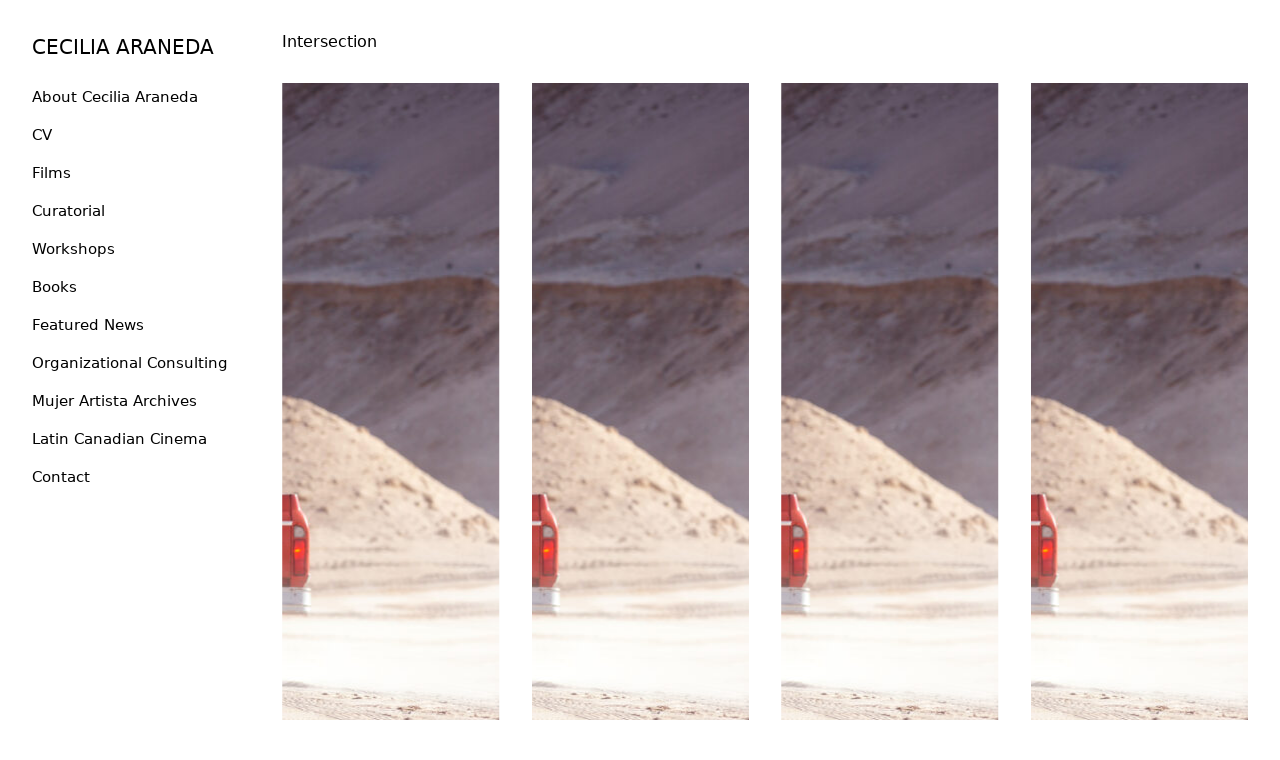

--- FILE ---
content_type: text/css
request_url: https://www.ceciliaaraneda.ca/wp-content/themes/minimalio/assets/dist/css/minimalio-theme.min.css?ver=1.4.38
body_size: 12687
content:
*,::after,::before{--tw-border-spacing-x:0;--tw-border-spacing-y:0;--tw-translate-x:0;--tw-translate-y:0;--tw-rotate:0;--tw-skew-x:0;--tw-skew-y:0;--tw-scale-x:1;--tw-scale-y:1;--tw-scroll-snap-strictness:proximity;--tw-ring-offset-width:0px;--tw-ring-offset-color:#fff;--tw-ring-color:rgb(59 130 246 / 0.5);--tw-ring-offset-shadow:0 0 #0000;--tw-ring-shadow:0 0 #0000;--tw-shadow:0 0 #0000;--tw-shadow-colored:0 0 #0000}::backdrop{--tw-border-spacing-x:0;--tw-border-spacing-y:0;--tw-translate-x:0;--tw-translate-y:0;--tw-rotate:0;--tw-skew-x:0;--tw-skew-y:0;--tw-scale-x:1;--tw-scale-y:1;--tw-scroll-snap-strictness:proximity;--tw-ring-offset-width:0px;--tw-ring-offset-color:#fff;--tw-ring-color:rgb(59 130 246 / 0.5);--tw-ring-offset-shadow:0 0 #0000;--tw-ring-shadow:0 0 #0000;--tw-shadow:0 0 #0000;--tw-shadow-colored:0 0 #0000}*,::after,::before{box-sizing:border-box;border-width:0;border-style:solid;border-color:#e5e7eb}::after,::before{--tw-content:""}:host,html{line-height:1.5;-webkit-text-size-adjust:100%;-moz-tab-size:4;-o-tab-size:4;tab-size:4;font-family:ui-sans-serif,system-ui,sans-serif,"Apple Color Emoji","Segoe UI Emoji","Segoe UI Symbol","Noto Color Emoji";font-feature-settings:normal;font-variation-settings:normal;-webkit-tap-highlight-color:transparent}body{margin:0;line-height:inherit}hr{height:0;color:inherit;border-top-width:1px}abbr:where([title]){-webkit-text-decoration:underline dotted;text-decoration:underline dotted}h1,h2,h3,h4,h5,h6{font-size:inherit;font-weight:inherit}a{color:inherit;text-decoration:inherit}b,strong{font-weight:bolder}code,kbd,pre,samp{font-family:ui-monospace,SFMono-Regular,Menlo,Monaco,Consolas,"Liberation Mono","Courier New",monospace;font-feature-settings:normal;font-variation-settings:normal;font-size:1em}small{font-size:80%}sub,sup{font-size:75%;line-height:0;position:relative;vertical-align:baseline}sub{bottom:-.25em}sup{top:-.5em}table{text-indent:0;border-color:inherit;border-collapse:collapse}button,input,optgroup,select,textarea{font-family:inherit;font-feature-settings:inherit;font-variation-settings:inherit;font-size:100%;font-weight:inherit;line-height:inherit;letter-spacing:inherit;color:inherit;margin:0;padding:0}button,select{text-transform:none}button,input:where([type=button]),input:where([type=reset]),input:where([type=submit]){-webkit-appearance:button;background-color:transparent;background-image:none}:-moz-focusring{outline:auto}:-moz-ui-invalid{box-shadow:none}progress{vertical-align:baseline}::-webkit-inner-spin-button,::-webkit-outer-spin-button{height:auto}[type=search]{-webkit-appearance:textfield;outline-offset:-2px}::-webkit-search-decoration{-webkit-appearance:none}::-webkit-file-upload-button{-webkit-appearance:button;font:inherit}summary{display:list-item}blockquote,dd,dl,figure,h1,h2,h3,h4,h5,h6,hr,p,pre{margin:0}fieldset{margin:0;padding:0}legend{padding:0}menu,ol,ul{list-style:none;margin:0;padding:0}dialog{padding:0}textarea{resize:vertical}input::-moz-placeholder,textarea::-moz-placeholder{opacity:1;color:#9ca3af}input::placeholder,textarea::placeholder{opacity:1;color:#9ca3af}[role=button],button{cursor:pointer}:disabled{cursor:default}audio,canvas,embed,iframe,img,object,svg,video{display:block;vertical-align:middle}img,video{max-width:100%;height:auto}[hidden]:where(:not([hidden=until-found])){display:none}.container{width:100%}@media (min-width:640px){.container{max-width:640px}}@media (min-width:768px){.container{max-width:768px}}@media (min-width:1024px){.container{max-width:1024px}}@media (min-width:1280px){.container{max-width:1280px}}@media (min-width:1536px){.container{max-width:1536px}}.sr-only{position:absolute;width:1px;height:1px;padding:0;margin:-1px;overflow:hidden;clip:rect(0,0,0,0);white-space:nowrap;border-width:0}.invisible{visibility:hidden}.collapse{visibility:collapse}.static{position:static}.fixed{position:fixed}.absolute{position:absolute}.relative{position:relative}.bottom-0{bottom:0}.left-0{left:0}.right-0{right:0}.right-4{right:1rem}.top-0{top:0}.top-1\/2{top:50%}.-z-10{z-index:-10}.z-10{z-index:10}.z-20{z-index:20}.z-\[110\]{z-index:110}.float-left{float:left}.m-0{margin:0}.mx-auto{margin-left:auto;margin-right:auto}.my-0{margin-top:0;margin-bottom:0}.my-1{margin-top:.25rem;margin-bottom:.25rem}.mb-0{margin-bottom:0}.mb-2{margin-bottom:.5rem}.mb-4{margin-bottom:1rem}.mb-8{margin-bottom:2rem}.ml-2{margin-left:.5rem}.mr-0{margin-right:0}.mr-4{margin-right:1rem}.mr-8{margin-right:2rem}.mt-12{margin-top:3rem}.mt-2{margin-top:.5rem}.mt-4{margin-top:1rem}.mt-8{margin-top:2rem}.block{display:block}.inline-block{display:inline-block}.inline{display:inline}.flex{display:flex}.grid{display:grid}.contents{display:contents}.hidden{display:none}.h-4{height:1rem}.h-5{height:1.25rem}.h-6{height:1.5rem}.h-auto{height:auto}.h-fit{height:-moz-fit-content;height:fit-content}.h-full{height:100%}.w-1\/3{width:33.333333%}.w-4{width:1rem}.w-5{width:1.25rem}.w-6{width:1.5rem}.w-auto{width:auto}.w-full{width:100%}.max-w-72{max-width:18rem}.max-w-8{max-width:2rem}.max-w-\[50\%\]{max-width:50%}.max-w-full{max-width:100%}.basis-1\/2{flex-basis:50%}.-translate-x-4{--tw-translate-x:-1rem;transform:translate(var(--tw-translate-x),var(--tw-translate-y)) rotate(var(--tw-rotate)) skewX(var(--tw-skew-x)) skewY(var(--tw-skew-y)) scaleX(var(--tw-scale-x)) scaleY(var(--tw-scale-y))}.-translate-y-2\/4{--tw-translate-y:-50%;transform:translate(var(--tw-translate-x),var(--tw-translate-y)) rotate(var(--tw-rotate)) skewX(var(--tw-skew-x)) skewY(var(--tw-skew-y)) scaleX(var(--tw-scale-x)) scaleY(var(--tw-scale-y))}.list-none{list-style-type:none}.appearance-auto{-webkit-appearance:auto;-moz-appearance:auto;appearance:auto}.grid-cols-1{grid-template-columns:repeat(1,minmax(0,1fr))}.grid-cols-10{grid-template-columns:repeat(10,minmax(0,1fr))}.grid-cols-11{grid-template-columns:repeat(11,minmax(0,1fr))}.grid-cols-12{grid-template-columns:repeat(12,minmax(0,1fr))}.grid-cols-2{grid-template-columns:repeat(2,minmax(0,1fr))}.grid-cols-3{grid-template-columns:repeat(3,minmax(0,1fr))}.grid-cols-4{grid-template-columns:repeat(4,minmax(0,1fr))}.grid-cols-5{grid-template-columns:repeat(5,minmax(0,1fr))}.grid-cols-6{grid-template-columns:repeat(6,minmax(0,1fr))}.grid-cols-7{grid-template-columns:repeat(7,minmax(0,1fr))}.grid-cols-8{grid-template-columns:repeat(8,minmax(0,1fr))}.grid-cols-9{grid-template-columns:repeat(9,minmax(0,1fr))}.grid-cols-none{grid-template-columns:none}.grid-cols-subgrid{grid-template-columns:subgrid}.flex-col{flex-direction:column}.flex-wrap{flex-wrap:wrap}.items-center{align-items:center}.justify-start{justify-content:flex-start}.justify-end{justify-content:flex-end}.justify-center{justify-content:center}.justify-between{justify-content:space-between}.gap-2{gap:.5rem}.gap-x-4{-moz-column-gap:1rem;column-gap:1rem}.gap-x-8{-moz-column-gap:2rem;column-gap:2rem}.gap-y-4{row-gap:1rem}.overflow-auto{overflow:auto}.overflow-hidden{overflow:hidden}.overflow-x-hidden{overflow-x:hidden}.overflow-y-scroll{overflow-y:scroll}.whitespace-nowrap{white-space:nowrap}.break-words{overflow-wrap:break-word}.rounded-full{border-radius:9999px}.rounded-none{border-radius:0}.border{border-width:1px}.border-b{border-bottom-width:1px}.border-t{border-top-width:1px}.border-solid{border-style:solid}.border-none{border-style:none}.border-\[var\(--preset--font-color\)\]{border-color:var(--preset--font-color)}.bg-black{--tw-bg-opacity:1;background-color:rgb(0 0 0/var(--tw-bg-opacity,1))}.bg-transparent{background-color:transparent}.bg-white{--tw-bg-opacity:1;background-color:rgb(255 255 255/var(--tw-bg-opacity,1))}.bg-cover{background-size:cover}.bg-fixed{background-attachment:fixed}.bg-center{background-position:center}.bg-no-repeat{background-repeat:no-repeat}.object-fill{-o-object-fit:fill;object-fit:fill}.p-0{padding:0}.p-2{padding:.5rem}.p-4{padding:1rem}.px-8{padding-left:2rem;padding-right:2rem}.py-1{padding-top:.25rem;padding-bottom:.25rem}.py-4{padding-top:1rem;padding-bottom:1rem}.py-8{padding-top:2rem;padding-bottom:2rem}.pb-12{padding-bottom:3rem}.pb-2{padding-bottom:.5rem}.pb-4{padding-bottom:1rem}.pb-8{padding-bottom:2rem}.pt-0{padding-top:0}.pt-2{padding-top:.5rem}.pt-4{padding-top:1rem}.pt-8{padding-top:2rem}.text-left{text-align:left}.text-center{text-align:center}.text-right{text-align:right}.align-middle{vertical-align:middle}.lowercase{text-transform:lowercase}.italic{font-style:italic}.leading-8{line-height:2rem}.text-black{--tw-text-opacity:1;color:rgb(0 0 0/var(--tw-text-opacity,1))}.underline{text-decoration-line:underline}.line-through{text-decoration-line:line-through}.no-underline{text-decoration-line:none}.opacity-0{opacity:0}.shadow-none{--tw-shadow:0 0 #0000;--tw-shadow-colored:0 0 #0000;box-shadow:var(--tw-ring-offset-shadow,0 0 rgba(0,0,0,0)),var(--tw-ring-shadow,0 0 rgba(0,0,0,0)),var(--tw-shadow)}.filter{filter:var(--tw-blur) var(--tw-brightness) var(--tw-contrast) var(--tw-grayscale) var(--tw-hue-rotate) var(--tw-invert) var(--tw-saturate) var(--tw-sepia) var(--tw-drop-shadow)}.transition{transition-property:color,background-color,border-color,text-decoration-color,fill,stroke,opacity,box-shadow,transform,filter,backdrop-filter;transition-timing-function:cubic-bezier(.4,0,.2,1);transition-duration:150ms}.transition-opacity{transition-property:opacity;transition-timing-function:cubic-bezier(.4,0,.2,1);transition-duration:150ms}.duration-300{transition-duration:.3s}.hover\:border-none:hover{border-style:none}@media (min-width:640px){.sm\:grid-cols-1{grid-template-columns:repeat(1,minmax(0,1fr))}.sm\:grid-cols-10{grid-template-columns:repeat(10,minmax(0,1fr))}.sm\:grid-cols-11{grid-template-columns:repeat(11,minmax(0,1fr))}.sm\:grid-cols-12{grid-template-columns:repeat(12,minmax(0,1fr))}.sm\:grid-cols-2{grid-template-columns:repeat(2,minmax(0,1fr))}.sm\:grid-cols-3{grid-template-columns:repeat(3,minmax(0,1fr))}.sm\:grid-cols-4{grid-template-columns:repeat(4,minmax(0,1fr))}.sm\:grid-cols-5{grid-template-columns:repeat(5,minmax(0,1fr))}.sm\:grid-cols-6{grid-template-columns:repeat(6,minmax(0,1fr))}.sm\:grid-cols-7{grid-template-columns:repeat(7,minmax(0,1fr))}.sm\:grid-cols-8{grid-template-columns:repeat(8,minmax(0,1fr))}.sm\:grid-cols-9{grid-template-columns:repeat(9,minmax(0,1fr))}.sm\:grid-cols-none{grid-template-columns:none}.sm\:grid-cols-subgrid{grid-template-columns:subgrid}}@media (min-width:768px){.md\:right-6{right:1.5rem}.md\:mt-0{margin-top:0}.md\:block{display:block}.md\:hidden{display:none}.md\:w-1\/3{width:33.333333%}.md\:grid-cols-1{grid-template-columns:repeat(1,minmax(0,1fr))}.md\:grid-cols-10{grid-template-columns:repeat(10,minmax(0,1fr))}.md\:grid-cols-11{grid-template-columns:repeat(11,minmax(0,1fr))}.md\:grid-cols-12{grid-template-columns:repeat(12,minmax(0,1fr))}.md\:grid-cols-2{grid-template-columns:repeat(2,minmax(0,1fr))}.md\:grid-cols-3{grid-template-columns:repeat(3,minmax(0,1fr))}.md\:grid-cols-4{grid-template-columns:repeat(4,minmax(0,1fr))}.md\:grid-cols-5{grid-template-columns:repeat(5,minmax(0,1fr))}.md\:grid-cols-6{grid-template-columns:repeat(6,minmax(0,1fr))}.md\:grid-cols-7{grid-template-columns:repeat(7,minmax(0,1fr))}.md\:grid-cols-8{grid-template-columns:repeat(8,minmax(0,1fr))}.md\:grid-cols-9{grid-template-columns:repeat(9,minmax(0,1fr))}.md\:grid-cols-none{grid-template-columns:none}.md\:grid-cols-subgrid{grid-template-columns:subgrid}.md\:justify-start{justify-content:flex-start}.md\:justify-end{justify-content:flex-end}.md\:p-4{padding:1rem}.md\:pb-8{padding-bottom:2rem}.md\:pl-4{padding-left:1rem}.md\:pr-4{padding-right:1rem}.md\:pt-4{padding-top:1rem}}@media (min-width:1024px){.lg\:right-8{right:2rem}.lg\:my-4{margin-top:1rem;margin-bottom:1rem}.lg\:mb-0{margin-bottom:0}.lg\:mb-16{margin-bottom:4rem}.lg\:mb-6{margin-bottom:1.5rem}.lg\:mr-2{margin-right:.5rem}.lg\:mt-0{margin-top:0}.lg\:block{display:block}.lg\:w-1\/3{width:33.333333%}.lg\:w-1\/4{width:25%}.lg\:shrink-0{flex-shrink:0}.lg\:grow{flex-grow:1}.lg\:basis-0{flex-basis:0px}.lg\:basis-1\/2{flex-basis:50%}.lg\:grid-cols-1{grid-template-columns:repeat(1,minmax(0,1fr))}.lg\:grid-cols-10{grid-template-columns:repeat(10,minmax(0,1fr))}.lg\:grid-cols-11{grid-template-columns:repeat(11,minmax(0,1fr))}.lg\:grid-cols-12{grid-template-columns:repeat(12,minmax(0,1fr))}.lg\:grid-cols-2{grid-template-columns:repeat(2,minmax(0,1fr))}.lg\:grid-cols-3{grid-template-columns:repeat(3,minmax(0,1fr))}.lg\:grid-cols-4{grid-template-columns:repeat(4,minmax(0,1fr))}.lg\:grid-cols-5{grid-template-columns:repeat(5,minmax(0,1fr))}.lg\:grid-cols-6{grid-template-columns:repeat(6,minmax(0,1fr))}.lg\:grid-cols-7{grid-template-columns:repeat(7,minmax(0,1fr))}.lg\:grid-cols-8{grid-template-columns:repeat(8,minmax(0,1fr))}.lg\:grid-cols-9{grid-template-columns:repeat(9,minmax(0,1fr))}.lg\:grid-cols-none{grid-template-columns:none}.lg\:grid-cols-subgrid{grid-template-columns:subgrid}.lg\:flex-row{flex-direction:row}.lg\:gap-x-8{-moz-column-gap:2rem;column-gap:2rem}.lg\:pb-16{padding-bottom:4rem}.lg\:pl-8{padding-left:2rem}.lg\:pr-8{padding-right:2rem}.lg\:text-left{text-align:left}}@media (min-width:640px){.sm\:\[\&\.right-wrapper\]\:max-w-sm.right-wrapper{max-width:24rem}}body{font-size:1rem}body a{text-underline-offset:5px}.h1,.h1>:not(br,li),h1{font-size:2.0515181971rem}@media (min-width:20em) and (max-width:60em){.h1,.h1>:not(br,li),h1{font-size:calc(2.0515181971rem + 2.1572087158 * (100vw - 20em)/ 40)}}@media (min-width:60em){.h1,.h1>:not(br,li),h1{font-size:4.2087269129rem}}.h1,.h1>:not(br,li),h1{margin-bottom:.4874438849rem}@media (min-width:20em) and (max-width:60em){.h1,.h1>:not(br,li),h1{margin-bottom:calc(.4874438849rem + -.249842344 * (100vw - 20em)/ 40)}}@media (min-width:60em){.h1,.h1>:not(br,li),h1{margin-bottom:.237601541rem}}.h1,.h1>:not(br,li),h1{line-height:1.2}.h2,.h2>:not(br,li),h2{font-size:1.776889rem}@media (min-width:20em) and (max-width:60em){.h2,.h2>:not(br,li),h2{font-size:calc(1.776889rem + 1.3804455183 * (100vw - 20em)/ 40)}}@media (min-width:60em){.h2,.h2>:not(br,li),h2{font-size:3.1573345183rem}}.h2,.h2>:not(br,li),h2{margin-bottom:.5627813555rem}@media (min-width:20em) and (max-width:60em){.h2,.h2>:not(br,li),h2{margin-bottom:calc(.5627813555rem + -.2460585014 * (100vw - 20em)/ 40)}}@media (min-width:60em){.h2,.h2>:not(br,li),h2{margin-bottom:.3167228541rem}}.h2,.h2>:not(br,li),h2{line-height:1.2}.h3,.h3>:not(br,li),h3{font-size:1.5390234037rem}@media (min-width:20em) and (max-width:60em){.h3,.h3>:not(br,li),h3{font-size:calc(1.5390234037rem + .8295696333 * (100vw - 20em)/ 40)}}@media (min-width:60em){.h3,.h3>:not(br,li),h3{font-size:2.368593037rem}}.h3,.h3>:not(br,li),h3{margin-bottom:.6497626986rem}@media (min-width:20em) and (max-width:60em){.h3,.h3>:not(br,li),h3{margin-bottom:calc(.6497626986rem + -.2275711341 * (100vw - 20em)/ 40)}}@media (min-width:60em){.h3,.h3>:not(br,li),h3{margin-bottom:.4221915645rem}}.h3,.h3>:not(br,li),h3{line-height:1.2}.h4,.h4>:not(br,li),h4{font-size:1.333rem}@media (min-width:20em) and (max-width:60em){.h4,.h4>:not(br,li),h4{font-size:calc(1.333rem + .443889 * (100vw - 20em)/ 40)}}@media (min-width:60em){.h4,.h4>:not(br,li),h4{font-size:1.776889rem}}.h4,.h4>:not(br,li),h4{margin-bottom:.7501875469rem}@media (min-width:20em) and (max-width:60em){.h4,.h4>:not(br,li),h4{margin-bottom:calc(.7501875469rem + -.1874061914 * (100vw - 20em)/ 40)}}@media (min-width:60em){.h4,.h4>:not(br,li),h4{margin-bottom:.5627813555rem}}.h5,.h5>:not(br,li),h5{font-size:1.1545561918rem}@media (min-width:20em) and (max-width:60em){.h5,.h5>:not(br,li),h5{font-size:calc(1.1545561918rem + .1784438082 * (100vw - 20em)/ 40)}}@media (min-width:60em){.h5,.h5>:not(br,li),h5{font-size:1.333rem}}.h5,.h5>:not(br,li),h5{margin-bottom:.8661336773rem}@media (min-width:20em) and (max-width:60em){.h5,.h5>:not(br,li),h5{margin-bottom:calc(.8661336773rem + -.1159461304 * (100vw - 20em)/ 40)}}@media (min-width:60em){.h5,.h5>:not(br,li),h5{margin-bottom:.7501875469rem}}.h6,.h6>:not(br,li),h6{font-size:1rem}@media (min-width:20em) and (max-width:60em){.h6,.h6>:not(br,li),h6{font-size:calc(1rem + 0 * (100vw - 20em)/ 40)}}@media (min-width:60em){.h6,.h6>:not(br,li),h6{font-size:1rem}}.headings-scale-1-25 .h1,.headings-scale-1-25 .h1>:not(br,li),.headings-scale-1-25 h1{font-size:clamp(2.4883rem,2.2923rem + .9799vw,3.0518rem);margin-bottom:.4019em}.headings-scale-1-25 .h2,.headings-scale-1-25 .h2>:not(br,li),.headings-scale-1-25 h2{font-size:clamp(2.0736rem,1.9457rem + .6397vw,2.4414rem);margin-bottom:.4823em}.headings-scale-1-25 .h3,.headings-scale-1-25 .h3>:not(br,li),.headings-scale-1-25 h3{font-size:clamp(1.728rem,1.6497rem + .3915vw,1.9531rem);margin-bottom:.5787em}.headings-scale-1-25 .h4,.headings-scale-1-25 .h4>:not(br,li),.headings-scale-1-25 h4{font-size:clamp(1.44rem,1.3974rem + .213vw,1.5625rem);margin-bottom:.6944em}.headings-scale-1-25 .h5,.headings-scale-1-25 .h5>:not(br,li),.headings-scale-1-25 h5{font-size:clamp(1.2rem,1.1826rem + .087vw,1.25rem);margin-bottom:.8333em}.headings-scale-1-25 .h6,.headings-scale-1-25 .h6>:not(br,li),.headings-scale-1-25 h6{font-size:1rem;margin-bottom:1em}.headings-scale-1-333 .h1,.headings-scale-1-333 .h1>:not(br,li),.headings-scale-1-333 h1{font-size:clamp(2.4883rem,1.8899rem + 2.992vw,4.2087rem);margin-bottom:.4019em}.headings-scale-1-333 .h2,.headings-scale-1-333 .h2>:not(br,li),.headings-scale-1-333 h2{font-size:clamp(2.0736rem,1.6966rem + 1.8848vw,3.1573rem);margin-bottom:.4823em}.headings-scale-1-333 .h3,.headings-scale-1-333 .h3>:not(br,li),.headings-scale-1-333 h3{font-size:clamp(1.728rem,1.5052rem + 1.1141vw,2.3686rem);margin-bottom:.5787em}.headings-scale-1-333 .h4,.headings-scale-1-333 .h4>:not(br,li),.headings-scale-1-333 h4{font-size:clamp(1.44rem,1.3228rem + .5859vw,1.7769rem);margin-bottom:.6944em}.headings-scale-1-333 .h5,.headings-scale-1-333 .h5>:not(br,li),.headings-scale-1-333 h5{font-size:clamp(1.2rem,1.1537rem + .2313vw,1.333rem);margin-bottom:.8333em}.headings-scale-1-333 .h6,.headings-scale-1-333 .h6>:not(br,li),.headings-scale-1-333 h6{font-size:1rem;margin-bottom:1em}.headings-scale-1-414 .h1,.headings-scale-1-414 .h1>:not(br,li),.headings-scale-1-414 h1{font-size:clamp(2.4883rem,1.3877rem + 5.5031vw,5.6526rem);margin-bottom:.4019em}.headings-scale-1-414 .h2,.headings-scale-1-414 .h2>:not(br,li),.headings-scale-1-414 h2{font-size:clamp(2.0736rem,1.4044rem + 3.3461vw,3.9976rem);margin-bottom:.4823em}.headings-scale-1-414 .h3,.headings-scale-1-414 .h3>:not(br,li),.headings-scale-1-414 h3{font-size:clamp(1.728rem,1.3457rem + 1.9116vw,2.8271rem);margin-bottom:.5787em}.headings-scale-1-414 .h4,.headings-scale-1-414 .h4>:not(br,li),.headings-scale-1-414 h4{font-size:clamp(1.44rem,1.2454rem + .9729vw,1.9994rem);margin-bottom:.6944em}.headings-scale-1-414 .h5,.headings-scale-1-414 .h5>:not(br,li),.headings-scale-1-414 h5{font-size:clamp(1.2rem,1.1256rem + .3722vw,1.414rem);margin-bottom:.8333em}.headings-scale-1-414 .h6,.headings-scale-1-414 .h6>:not(br,li),.headings-scale-1-414 h6{font-size:1rem;margin-bottom:1em}.headings-scale-1-5 .h1,.headings-scale-1-5 .h1>:not(br,li),.headings-scale-1-5 h1{font-size:clamp(2.4883rem,.7125rem + 8.879vw,7.5938rem);margin-bottom:.4019em}.headings-scale-1-5 .h2,.headings-scale-1-5 .h2>:not(br,li),.headings-scale-1-5 h2{font-size:clamp(2.0736rem,1.034rem + 5.1981vw,5.0625rem);margin-bottom:.4823em}.headings-scale-1-5 .h3,.headings-scale-1-5 .h3>:not(br,li),.headings-scale-1-5 h3{font-size:clamp(1.728rem,1.1551rem + 2.8643vw,3.375rem);margin-bottom:.5787em}.headings-scale-1-5 .h4,.headings-scale-1-5 .h4>:not(br,li),.headings-scale-1-5 h4{font-size:clamp(1.44rem,1.1583rem + 1.4087vw,2.25rem);margin-bottom:.6944em}.headings-scale-1-5 .h5,.headings-scale-1-5 .h5>:not(br,li),.headings-scale-1-5 h5{font-size:clamp(1.2rem,1.0957rem + .5217vw,1.5rem);margin-bottom:.8333em}.headings-scale-1-5 .h6,.headings-scale-1-5 .h6>:not(br,li),.headings-scale-1-5 h6{font-size:1rem;margin-bottom:1em}b,strong{font-weight:700}.h1,.h2,.h3,.h4,.h5,.h6,h1,h2,h3,h4,h5,h6{font-weight:inherit}.entry-title{line-height:1.2}body a:where(:not(.wp-element-button)){text-decoration:underline}p{margin-bottom:1rem}.content-area menu:not([class*=wp-block-]),.content-area ol:not([class*=wp-block-]),.content-area ul:not([class*=wp-block-]):not(.comment-list){list-style:inside}.content-area ol:not([class*=wp-block-]){list-style-type:decimal}:root{--preset--font-color:#000;--preset--secondary-color:#000;--preset--tertiary-color:#000}html{scroll-behavior:smooth;overflow-x:hidden}@media screen and (prefers-reduced-motion:reduce){html{scroll-behavior:auto}}.content-area,.site-main,article{width:100%}.container{max-width:1240px;margin-left:auto;margin-right:auto}.container,.container-fluid{padding-left:1rem;padding-right:1rem}@media (min-width:768px){.container,.container-fluid{padding-left:1.5rem;padding-right:1.5rem}}@media (min-width:1024px){.container,.container-fluid{padding-left:2rem;padding-right:2rem}}.content-area{padding-top:2rem;padding-bottom:2rem}.row{display:flex;flex-wrap:wrap}.wp-block-columns{gap:2rem}.wp-block[data-align=full]{max-width:none}.alignwide{max-width:1240px;width:100%;margin:0 auto}.alignfull .alignwide{padding-left:1rem;padding-right:1rem}.alignfull,.is-style-wide{width:100%;overflow:hidden}.wp-block-group.alignfull>.wp-block-group,.wp-block-group.is-style-wide>.wp-block-group{padding-left:1rem;padding-right:1rem}@media screen and (min-width:768px){.wp-block-group.alignfull>.wp-block-group,.wp-block-group.is-style-wide>.wp-block-group{padding-left:1.5rem;padding-right:1.5rem}.alignfull .alignwide{padding-left:1.5rem;padding-right:1.5rem}}@media screen and (min-width:1024px){.wp-block-group.alignfull>.wp-block-group,.wp-block-group.is-style-wide>.wp-block-group{padding-left:2rem;padding-right:2rem}.alignfull .alignwide{padding-left:2rem;padding-right:2rem}}.alignleft{float:left;margin-right:1em}.alignright{float:right;margin-left:1em}.aligncenter{display:block;margin-left:auto;margin-right:auto}.page-links{clear:both}.site .site-content.transparent,.site .site-content.transparent .content-area{padding-top:0;padding-bottom:0}@media screen and (max-width:1023px){.widget-area{order:2}}@media screen and (min-width:769px){.vertical{display:flex;flex-wrap:wrap;margin:0 auto;max-width:1240px}.vertical.full-width-container{max-width:unset}.vertical .header{display:flex;flex-direction:column;width:auto;flex:0 auto;margin:0}.vertical .header .header__row{flex-wrap:nowrap;flex-direction:column;align-items:flex-start}.vertical .header .header .header__brand{margin-bottom:1rem}.vertical .header .center-logo .header__col-left{margin:0}.vertical .header .header__col-right{flex-direction:column;align-items:flex-start;margin:1rem 0 0 0}.vertical .header .header__col-right .menu-main-container{margin:0 0 1rem 0;width:100%}.vertical .header .header__col-right .header__menu,.vertical .header .header__col-right .header__secondary__menu{flex-direction:column;align-items:flex-start;padding-left:0}.vertical .header .header__col-right .header__menu .nav__link,.vertical .header .header__col-right .header__secondary__menu .nav__link{padding:.5rem 0;margin:0}.vertical .header .header__col-right .header__menu .header__submenu-wrap,.vertical .header .header__col-right .header__secondary__menu .header__submenu-wrap{position:relative;width:auto;max-width:100%;transform:none;margin:0;height:0;padding:0;opacity:1;max-height:0;transition:max-height 2s ease-in-out;overflow-y:hidden}.vertical .header .header__col-right .header__menu .header__submenu-wrap .menu__submenu--depth-1,.vertical .header .header__col-right .header__secondary__menu .header__submenu-wrap .menu__submenu--depth-1{margin:0;padding:1rem 0}.vertical .header .header__col-right .header__menu .header__submenu-wrap .nav__link,.vertical .header .header__col-right .header__secondary__menu .header__submenu-wrap .nav__link{padding:0}.vertical .header .header__col-right .header__menu .menu-item-has-children:hover .header__submenu-wrap,.vertical .header .header__col-right .header__menu .menu-item__open-parent.current_page_item .header__submenu-wrap,.vertical .header .header__col-right .header__menu .menu-item__open-parent.menu-item__has-active-child .header__submenu-wrap,.vertical .header .header__col-right .header__secondary__menu .menu-item-has-children:hover .header__submenu-wrap,.vertical .header .header__col-right .header__secondary__menu .menu-item__open-parent.current_page_item .header__submenu-wrap,.vertical .header .header__col-right .header__secondary__menu .menu-item__open-parent.menu-item__has-active-child .header__submenu-wrap{height:auto;max-height:1000px}.vertical .header .social__block{margin:.5rem 0 1rem 0}.vertical .site-content{flex:1;min-height:calc(100vh - 100px)!important;min-width:0;padding-top:2rem}.vertical .site-content .content-area{padding-top:0}.vertical .widget-area{margin:0 0 2rem 0}.vertical footer{flex:1 100%}}.vertical .header.transparent .header__container{margin:0}.vertical .site-content.transparent{flex:1 100%}.vertical .header.header__fixed{width:auto;min-width:250px;position:relative;padding-top:2rem!important}.vertical .header.header__fixed.active{position:relative!important;width:auto!important}.vertical .header.header__fixed .header__row{position:fixed}@media screen and (max-width:768px){.site{display:block}.vertical .header.header__fixed .header__row{position:relative}}#wrapper-footer>div:first-child{padding-top:2rem;padding-bottom:2rem}#wrapper-footer>div:nth-child(2){padding-bottom:2rem}.footer__widgets .footer-widget{width:100%}.header.transparent{background:0 0;position:absolute;width:100%;z-index:99}.header.header__fixed{position:relative;width:100%;top:0;z-index:40;transition:.5s all ease-in-out}.header.header__fixed.transparent{position:fixed}.header.header__fixed.active{padding-top:1rem;padding-bottom:1rem;transition:.5s all ease-in-out}.header a{text-decoration:none!important}.header__brand{font-size:1.333rem}@media (min-width:20em) and (max-width:60em){.header__brand{font-size:calc(1.333rem + .443889 * (100vw - 20em)/ 40)}}@media (min-width:60em){.header__brand{font-size:1.776889rem}}.site .custom-logo-link .img-fluid{width:180px}.site .header__logo-link-mobile .header__logo-mobile{max-width:70%}.menu-main-container .header__menu .nav__link{display:block}.menu-main-container .header__menu .nav__link:hover{text-decoration:none}.nav__link{font-size:20px}.nav__link{color:#000}.site:not(.vertical) .center-menu:not(.center-logo) .header__col-right{flex-grow:1}.site:not(.vertical) .center-menu:not(.center-logo) .header__col-left,.site:not(.vertical) .center-menu:not(.center-logo) .header__social-block{min-width:250px}.site:not(.vertical) .center-menu:not(.center-logo) .header__social-block{margin:5px 0 0 0}.site:not(.vertical) .center-menu:not(.center-logo) .menu-main-container{flex-grow:1;justify-content:center}.site:not(.vertical) .center-menu:not(.center-logo) .menu-main-container ul{padding:0}.site:not(.vertical) .center-menu:not(.center-logo) .menu-main-container .header__menu>li:last-child a{margin-right:1rem!important}@media screen and (max-width:992px){.site:not(.vertical) .center-menu:not(.center-logo) .header__col-left,.site:not(.vertical) .center-menu:not(.center-logo) .header__social-block{min-width:auto}}.header .center-logo .header__col-left,.header .center-logo .header__col-right{width:100%;display:flex;justify-content:center;margin:1rem 0 0 0}@media screen and (min-width:768px){.menu-main-container .centered{display:flex;justify-content:flex-end}.header__col-right .menu-main-container.centered{justify-content:flex-start}.header__col-right .menu-main-container.centered .header__menu{padding-left:0}}.menu-main-container.underlined .nav__link{padding:.2em 0}.menu-main-container.line-through,.menu-main-container.underlined{text-decoration:none}.menu-main-container.line-through .nav__link,.menu-main-container.underlined .nav__link{position:relative}.menu-main-container.line-through .nav__link:after,.menu-main-container.underlined .nav__link:after{content:"";position:absolute;bottom:0;right:50%;left:50%;width:0;border-bottom:1px solid;transition:.3s all}.menu-main-container.line-through .nav__link:hover,.menu-main-container.underlined .nav__link:hover{color:#717171}.menu-main-container.line-through .nav__link:hover:after,.menu-main-container.underlined .nav__link:hover:after{right:0;left:0;width:100%}.menu-main-container.line-through .current-menu-item>.nav__link,.menu-main-container.underlined .current-menu-item>.nav__link{color:#717171}.menu-main-container.line-through .current-menu-item>.nav__link:after,.menu-main-container.underlined .current-menu-item>.nav__link:after{content:"";position:absolute;bottom:0;right:0;left:0;width:100%;border-bottom:1px solid}.menu-main-container.line-through .nav__link:after{bottom:50%;transform:translateY(50%)}.menu-main-container.line-through .current-menu-item>.nav__link:after{bottom:50%;transform:translateY(50%)}.header__container .header__main-menu-light .current-menu-item>a{font-weight:200}.header__container .header__main-menu-light li:hover>.nav__link{font-weight:200}.header__container .header__main-menu-semibold .current-menu-item>a{font-weight:600}.header__container .header__main-menu-semibold li:hover>.nav__link{font-weight:600}.header__container .header__main-menu-bold .current-menu-item>a{font-weight:800}.header__container .header__main-menu-bold li:hover>.nav__link{font-weight:800}.menu-item-has-children .header__submenu-wrap .menu-item{margin:.5rem 0;width:-moz-max-content;width:max-content}.menu-item-has-children:focus-within .header__submenu-wrap,.menu-item-has-children:hover .header__submenu-wrap{opacity:1;visibility:visible;z-index:10}.menu-item-has-children:focus-within .menu-item__open-parent.current-menu-item .header__submenu-wrap,.menu-item-has-children:hover .menu-item__open-parent.current-menu-item .header__submenu-wrap{opacity:0;visibility:hidden;z-index:-1}.header__submenu-wrap .menu__submenu--depth-2{padding:0;padding-bottom:.5rem}.header__submenu-wrap .menu__submenu--depth-2>li{padding:0;padding-left:1rem}.menu-item__open-parent.current-menu-item.menu-item__open-parent .header__submenu-wrap,.menu-item__open-parent.menu-item__has-active-child.menu-item__open-parent .header__submenu-wrap{opacity:1;visibility:visible;z-index:9}.mobile-toggle .mobile-menu__close-icon{display:none}.mobile-toggle.is-active .mobile-menu__close-icon{display:block}.mobile-toggle.is-active .mobile-menu__open-icon{display:none}.mobile-menu{z-index:-1;opacity:0!important;transition:opacity .3s ease!important;height:0}.mobile-menu>*{display:none}.mobile-menu.is-active{z-index:100;opacity:100!important;transition:opacity .3s ease!important;height:100%}.mobile-menu.is-active>*{display:block}.custom-logo-link,.mobile-menu__logo-link{display:inline-block}.custom-logo-link img,.mobile-menu__logo-link img{width:auto;-o-object-fit:contain;object-fit:contain}.mobile-menu__logo-wrap .custom-logo-link,.mobile-menu__logo-wrap .mobile-menu__logo-link{display:inline-block}.mobile-menu__logo-wrap a img{width:auto;height:auto;-o-object-fit:contain;object-fit:contain;margin:2rem 2rem 2rem 1rem}.right-wrapper .mobile-menu__logo-wrap a img{max-width:70%}button.header__mobile-button{-webkit-border-radius:0}.mobile-menu__menu li,.mobile-menu__submenu li{font-size:20px}.mobile-menu__item{position:relative;margin:0;word-break:break-word}.mobile-menu__item:last-child{margin-bottom:0}.mobile-menu__menu>.mobile-menu__item{line-height:1.5}.mobile-menu.full-width .mobile-menu__menu .mobile-menu__item{text-align:center}.mobile-menu.full-width .social__block{justify-content:center;gap:1rem}.mobile-menu.full-width .social__block .socials__link{margin:0}.mobile-menu.full-width .mobile-menu__menu .mobile-menu__item{max-width:11em;margin:0 auto;padding:0 1em}.mobile-menu__submenu{height:0;margin:0;padding:0;opacity:0;visibility:hidden}.mobile-menu__submenu .mobile-menu__link{color:#000;text-decoration:none}.menu-item-has-children.mobile-menu__item:after{content:"";position:absolute;top:.5em;right:3px;border:solid;border-width:0 1px 1px 0;display:inline-block;padding:.2em;transform:rotate(45deg);transition:.3s all;color:#000}.menu-item-has-children.mobile-menu__item:hover{cursor:pointer}.menu__submenu--depth-1 .menu-item-has-children.mobile-menu__item:after{display:none}.menu-item-has-children.mobile-menu__item--active:after{transform:rotate(-135deg);top:.7em}.menu-item-has-children.mobile-menu__item--active .mobile-menu__submenu{height:auto;margin:.5rem 0;opacity:1;visibility:visible}.site:not(.vertical) .header__container .social__block a:first-child{margin:0 0 0 2rem}.socials__link{width:1em;height:1em}.socials__link.-pill,.socials__link.-square{width:1.25em;height:1.25em}.socials__icon{width:97%}svg.socials__icon{position:absolute;left:50%;top:50%;transform:translate(-50%,-50%)}.socials__icon--instagram:hover{color:#bb3693!important;fill:#bb3693!important}.socials__icon--facebook:hover{color:#415196!important;fill:#415196!important}.socials__icon--twitter:hover{color:#1fb7f9!important;fill:#1fb7f9!important}.socials__icon--pinterest:hover{color:#e60023!important;fill:#e60023!important}.socials__icon--linkedin:hover{color:#117aa6!important;fill:#117aa6!important}.socials__icon--vimeo:hover{color:#1ab7ea!important;fill:#1ab7ea!important}.socials__icon--youtube:hover{color:red!important;fill:red!important}.socials__icon--applemusic:hover{color:#fa4668!important;fill:#fa4668!important}.socials__icon--bandcamp:hover{color:#629aa9!important;fill:#629aa9!important}.socials__icon--behance:hover{color:#0057ff!important;fill:#0057ff!important}.socials__icon--bluesky:hover{color:#008de4!important;fill:#008de4!important}.socials__icon--codepen:hover{color:#000!important;fill:#000!important}.socials__icon--deviantart:hover{color:#00e59b!important;fill:#00e59b!important}.socials__icon--dribbble:hover{color:#ea4c89!important;fill:#ea4c89!important}.socials__icon--discord:hover{color:#5865f2!important;fill:#5865f2!important}.socials__icon--etsy:hover{color:#f16521!important;fill:#f16521!important}.socials__icon--flickr:hover{color:#0063dc!important;fill:#0063dc!important}.socials__icon--github:hover{color:#171515!important;fill:#171515!important}.socials__icon--goodreads:hover{color:#bb9574!important;fill:#bb9574!important}.socials__icon--imdb:hover{color:#deb522!important;fill:#deb522!important}.socials__icon--lastfm:hover{color:#d51007!important;fill:#d51007!important}.socials__icon--mail:hover{fill:#007bff!important}.socials__icon--mastodon:hover{color:#6364ff!important;fill:#6364ff!important}.socials__icon--medium:hover{color:#00ab6c!important;fill:#00ab6c!important}.socials__icon--patreon:hover{color:#f96854!important;fill:#f96854!important}.socials__icon--pixelfed:hover{color:#394053!important;fill:#394053!important}.socials__icon--reddit:hover{color:#ff4500!important;fill:#ff4500!important}.socials__icon--rss:hover{color:#f60!important;fill:#f60!important}.socials__icon--snapchat:hover{color:#fffc00!important;fill:#fffc00!important}.socials__icon--soundcloud:hover{color:#f70!important;fill:#f70!important}.socials__icon--spotify:hover{color:#1db954!important;fill:#1db954!important}.socials__icon--tiktok:hover{color:#000!important;fill:#000!important}.socials__icon--twitch:hover{color:#9146ff!important;fill:#9146ff!important}.socials__icon--vk:hover{color:#07f!important;fill:#07f!important}.socials__icon--x:hover{color:#000!important;fill:#000!important}.posts__tab span{font-size:20px}.posts__tab span.underlined{padding:.2em 0}.posts__tab span.line-through,.posts__tab span.underlined{position:relative;text-decoration:none}.posts__tab span.line-through:after,.posts__tab span.underlined:after{content:"";position:absolute;bottom:0;right:50%;left:50%;width:0;border-bottom:1px solid;transition:.3s all}.posts__tab span.line-through:hover:after,.posts__tab span.underlined:hover:after{right:0;left:0;width:100%}.posts__tab span:hover{cursor:pointer}.posts__tab.checked span:after{right:0;left:0;width:100%}.posts__tab span.line-through:after{bottom:50%;transform:translateY(50%)}@media screen and (max-width:768px){.posts__categories-wrapper .posts__tab span{margin:0;font-size:1rem}}.posts .gap_0 .posts__row{grid-gap:0}.posts .gap_1 .posts__row{grid-gap:1rem}.posts .gap_2 .posts__row{grid-gap:2rem}.posts .gap_3 .posts__row{grid-gap:3rem}.posts .gap_4 .posts__row{grid-gap:4rem}@media screen and (max-width:782px){.posts .gap_2 .posts__row,.posts .gap_3 .posts__row,.posts .gap_4 .posts__row{grid-gap:1rem}}.posts.masonry .posts__row.grid{padding:0;grid-auto-rows:0;height:unset!important}.posts.masonry .post-item{padding:0;display:grid!important;grid-template-rows:1fr auto;-moz-column-break-inside:avoid;break-inside:avoid;flex:unset;max-width:unset}.posts.masonry .gap_0 .posts__row.grid{grid-gap:1px;padding:1px 0 1px 1px}.posts.masonry .gap_0 .posts__row.grid .post-item{padding:0}.posts.masonry .gap_0 .posts__row.grid .post-item .post-card .post-card__image{margin:0 0 0 -1px}.posts-ajax__tab span{font-size:20px}.posts-ajax__tab span.underlined{padding:.2em 0}.posts-ajax__tab span.line-through,.posts-ajax__tab span.underlined{position:relative;text-decoration:none}.posts-ajax__tab span.line-through:after,.posts-ajax__tab span.underlined:after{content:"";position:absolute;bottom:0;right:50%;left:50%;width:0;border-bottom:1px solid;transition:.3s all}.posts-ajax__tab span.line-through:hover:after,.posts-ajax__tab span.underlined:hover:after{right:0;left:0;width:100%}.posts-ajax__tab span:hover{cursor:pointer}.posts-ajax__tab.checked span:after{right:0;left:0;width:100%}.posts-ajax__tab span.line-through:after{bottom:50%;transform:translateY(50%)}@media screen and (max-width:768px){.posts-ajax__categories-wrapper .posts-ajax__tab span{font-size:1rem}}.lg\:grid-cols-1{grid-template-columns:repeat(1,minmax(0,1fr))!important}.posts-ajax .gap_0 .posts__row{grid-gap:0}.posts-ajax .gap_1 .posts__row{grid-gap:1rem}.posts-ajax .gap_2 .posts__row{grid-gap:2rem}.posts-ajax .gap_3 .posts__row{grid-gap:3rem}.posts-ajax .gap_4 .posts__row{grid-gap:4rem}@media screen and (max-width:782px){.posts-ajax .gap_2 .posts__row,.posts-ajax .gap_3 .posts__row,.posts-ajax .gap_4 .posts__row{grid-gap:1rem}}.posts-ajax.masonry .posts__row.grid{padding:0;grid-auto-rows:0;height:unset!important}.posts-ajax.masonry .post-item{padding:0;display:grid!important;grid-template-rows:1fr auto;-moz-column-break-inside:avoid;break-inside:avoid;flex:unset;max-width:unset}.posts-ajax.masonry .gap_0 .posts__row.grid{grid-gap:1px;padding:1px 0 1px 1px}.posts-ajax.masonry .gap_0 .posts__row.grid .post-item{padding:0}.posts-ajax.masonry .gap_0 .posts__row.grid .post-item .post-card .post-card__image{margin:0 0 0 -1px}.posts__button{text-align:center;margin-top:2rem}.posts__pagination a,.posts__pagination span{padding:0 .5rem}.post-card .post-card__heading{word-break:break-word}.blog-post-card-1 .post-card__heading{font-size:1.1545561918rem}@media (min-width:20em) and (max-width:60em){.blog-post-card-1 .post-card__heading{font-size:calc(1.1545561918rem + .1784438082 * (100vw - 20em)/ 40)}}@media (min-width:60em){.blog-post-card-1 .post-card__heading{font-size:1.333rem}}.blog-post-card-2 .post-card__heading{font-size:1.1545561918rem}@media (min-width:20em) and (max-width:60em){.blog-post-card-2 .post-card__heading{font-size:calc(1.1545561918rem + .1784438082 * (100vw - 20em)/ 40)}}@media (min-width:60em){.blog-post-card-2 .post-card__heading{font-size:1.333rem}}.blog-post-card-2 .post-card__heading{margin-bottom:.8661336773rem}@media (min-width:20em) and (max-width:60em){.blog-post-card-2 .post-card__heading{margin-bottom:calc(.8661336773rem + -.1159461304 * (100vw - 20em)/ 40)}}@media (min-width:60em){.blog-post-card-2 .post-card__heading{margin-bottom:.7501875469rem}}.blog-post-card-3 .post-card__heading{font-size:1.776889rem}@media (min-width:20em) and (max-width:60em){.blog-post-card-3 .post-card__heading{font-size:calc(1.776889rem + 1.3804455183 * (100vw - 20em)/ 40)}}@media (min-width:60em){.blog-post-card-3 .post-card__heading{font-size:3.1573345183rem}}.blog-post-card-4 .post-card__heading{font-size:1.333rem}@media (min-width:20em) and (max-width:60em){.blog-post-card-4 .post-card__heading{font-size:calc(1.333rem + .443889 * (100vw - 20em)/ 40)}}@media (min-width:60em){.blog-post-card-4 .post-card__heading{font-size:1.776889rem}}.blog-post-card-5 .post-card__heading{font-size:1.5390234037rem}@media (min-width:20em) and (max-width:60em){.blog-post-card-5 .post-card__heading{font-size:calc(1.5390234037rem + .8295696333 * (100vw - 20em)/ 40)}}@media (min-width:60em){.blog-post-card-5 .post-card__heading{font-size:2.368593037rem}}.blog-post-card-5 .post-card__excerpt{font-size:.930663031rem}@media (min-width:20em) and (max-width:60em){.blog-post-card-5 .post-card__excerpt{font-size:calc(.930663031rem + -.0645293537 * (100vw - 20em)/ 40)}}@media (min-width:60em){.blog-post-card-5 .post-card__excerpt{font-size:.8661336773rem}}.blog-post-card-5 .post-card__button{font-size:.930663031rem}@media (min-width:20em) and (max-width:60em){.blog-post-card-5 .post-card__button{font-size:calc(.930663031rem + -.0645293537 * (100vw - 20em)/ 40)}}@media (min-width:60em){.blog-post-card-5 .post-card__button{font-size:.8661336773rem}}.post-card-all .post-card__heading{font-size:1.5390234037rem}@media (min-width:20em) and (max-width:60em){.post-card-all .post-card__heading{font-size:calc(1.5390234037rem + .8295696333 * (100vw - 20em)/ 40)}}@media (min-width:60em){.post-card-all .post-card__heading{font-size:2.368593037rem}}.blog-post-card-2:hover .post-card__body{opacity:1;border:1px solid var(--preset--font-color)}.portfolio__wrapper .post-item__masonry .post-card figure,.portfolio__wrapper .post-item__masonry .post-card__image{display:block}.portfolio__wrapper .post-item__masonry .post-card{height:100%}.zoom-1 .post-card__image{transition:transform .2s}.zoom-1:hover .post-card__image{transform:scale(1.1)!important}.zoom-1 .post-card__overlay{display:none}.zoom-2 .post-card__image{overflow:hidden}.zoom-2 .post-card__image img{transition:transform .2s;transform:none!important;margin-left:0!important}.zoom-2:hover .post-card__image img{transform:scale(1.1)!important}.zoom-2 .post-card__overlay{display:none}.hover-image .post-card__image img.hover-image{opacity:0;position:absolute;top:0}.hover-image:hover .post-card__image img.hover-image{opacity:1;transition:opacity .3s}.hover-image .post-card__overlay{display:none}.masonry .hover-image .post-card__image img.hover-image{height:0;opacity:0}.masonry .hover-image:hover .post-card__image img.hover-image{opacity:1;position:absolute;top:0;left:0;height:100%;transition:opacity .3s}.masonry .hover-image .post-card__overlay{display:none}.hover-video .post-card__image .portfolio-hover-video{opacity:0;position:absolute;top:0;-o-object-fit:cover;object-fit:cover;height:100%;width:100%}.hover-video:hover .post-card__image .portfolio-hover-video{opacity:1;transition:opacity .3s}.hover-video .post-card__overlay{display:none}.masonry .hover-video .post-card__image .portfolio-hover-video{height:0;opacity:0;-o-object-fit:cover;object-fit:cover;height:100%;width:100%}.masonry .hover-video:hover .post-card__image .portfolio-hover-video{opacity:1;position:absolute;top:0;left:0;height:100%;transition:opacity .3s}.masonry .hover-video .post-card__overlay{display:none}.portfolio-post-type .post-card-3:hover .post-card__body{opacity:1;border:1px solid var(--preset--font-color)}@media screen and (min-width:601px){.pswp__content .photoswipe-vimeo iframe{padding:2rem}}@media screen and (min-width:1000px){.pswp__content .photoswipe-vimeo iframe{padding:4rem}}.post-card:hover .post-card__overlay{opacity:1}.post-card>a:focus-visible{outline:auto;opacity:1;font-size:0}.posts-ajax:not(.masonry) .post-card__image,.posts:not(.masonry) .post-card__image{overflow:hidden;aspect-ratio:1/1}.posts-ajax:not(.masonry) .post-card__image img,.posts:not(.masonry) .post-card__image img{height:auto;min-width:100%;width:auto;max-height:100%;height:100%;transform:translateX(-50%);margin-left:50%}.posts-ajax:not(.masonry) .aspect-ratio-1-1 .post-card__image,.posts:not(.masonry) .aspect-ratio-1-1 .post-card__image{aspect-ratio:1/1}.posts-ajax:not(.masonry) .aspect-ratio-4-3 .post-card__image,.posts:not(.masonry) .aspect-ratio-4-3 .post-card__image{aspect-ratio:4/3}.posts-ajax:not(.masonry) .aspect-ratio-16-9 .post-card__image,.posts:not(.masonry) .aspect-ratio-16-9 .post-card__image{aspect-ratio:16/9}.posts-ajax:not(.masonry) .aspect-ratio-3-4 .post-card__image,.posts:not(.masonry) .aspect-ratio-3-4 .post-card__image{aspect-ratio:3/4}.posts-ajax:not(.masonry) .aspect-ratio-9-16 .post-card__image,.posts:not(.masonry) .aspect-ratio-9-16 .post-card__image{aspect-ratio:9/16}.site:not(.vertical) .single-portfolio .entry-content,.site:not(.vertical) .single-post .entry-content{margin:0 0 4rem 0}.single-portfolio .transparent .entry-content{margin:0 0 4rem 0}.single-post__details-right a{text-decoration:none!important;color:inherit!important}.single-post__details-right .single-post__icons{margin:3px 0 3px 5px}.latest-posts .latest-posts-title{margin-bottom:2rem}.single-post__entry-meta .single-post__details-left,.single-post__entry-meta .single-post__details-right{justify-content:inherit}.single-post__entry-meta .single-post__details-left span,.single-post__entry-meta .single-post__details-right span{justify-content:inherit}.single-post__facebook:hover{color:#415196}.single-post__twitter:hover{color:#1fb7f9}.single-post__linkedin:hover{color:#117aa6}.post-navigation .nav-previous ::after{content:" >"}.post-navigation .nav-next ::before{content:"< "}.btn,.wp-block-button a,.wp-element-button,button,input[type=button],input[type=reset],input[type=submit]{background-color:var(--preset--font-color);border:1px solid var(--preset--font-color);border-radius:9999px;padding:calc(.667em + 2px) calc(1.333em + 2px);transition:.2s all;cursor:pointer}.btn:hover,.wp-block-button a:hover,.wp-element-button:hover,button:hover,input[type=button]:hover,input[type=reset]:hover,input[type=submit]:hover{background-color:transparent;border:1px solid;color:var(--preset--tertiary-color)}.btn:active,.wp-block-button a:active,.wp-element-button:active,button:active,input[type=button]:active,input[type=reset]:active,input[type=submit]:active{background-color:var(--preset--font-color);border:1px solid var(--preset--font-color);outline:0;color:var(--preset--font-color)}.posts__button .wp-block-button__link,.posts__button .wp-element-button,.wp-block-button.is-style-fill .wp-block-button__link,.wp-block-button.is-style-fill .wp-element-button{color:var(--preset--background-color,#fff)}.posts__button .wp-block-button__link:hover,.posts__button .wp-element-button:hover,.wp-block-button.is-style-fill .wp-block-button__link:hover,.wp-block-button.is-style-fill .wp-element-button:hover{color:var(--preset--tertiary-color,#000)}.wp-block-button.is-style-outline .wp-block-button__link,.wp-block-button.is-style-outline .wp-element-button{border:1px solid;background-color:transparent}.wp-block-button.is-style-outline .wp-block-button__link:hover,.wp-block-button.is-style-outline .wp-element-button:hover{background-color:var(--preset--font-color);color:#fff}button,input[type=button],input[type=reset],input[type=submit]{background-color:transparent;color:var(--preset--font-color)}.content-area .btn,.content-area .wp-block-button a,.content-area .wp-element-button,.content-area button,.content-area input[type=button],.content-area input[type=reset],.content-area input[type=submit]{margin-bottom:1rem}.bypostauthor{display:block}.comments-area{margin:3rem 0;clear:both}.comments-area .comment-list,.comments-area .comments-title{margin:0 0 2rem 0}.comments-area .comment-list{list-style-type:none;padding:0}.comments-area .comment-list ul.children{list-style-type:none;margin:0 0 0 2rem}.comments-area .comment-list .comment{margin:0 0 2rem 0}.comments-area .comment-list .comment .comment-meta{position:relative;margin:1rem 0;min-height:3rem}.comments-area .comment-list .comment .comment-meta img{min-width:50px;min-height:50px;position:absolute}.comments-area .comment-list .comment .comment-meta b{margin-left:4rem}.comments-area .comment-list .comment .comment-meta b a{color:var(--preset--font-color);text-decoration:none}.comments-area .comment-list .comment .comment-meta span{display:none}.comments-area .comment-list .comment .comment-meta .comment-metadata{position:absolute;top:1.5rem;left:4rem}.comments-area .comment-list .comment .comment-meta .comment-metadata a{color:var(--preset--font-color);text-decoration:none}.comments-area .comment-list .comment-body{margin:0 0 2rem 0}.comments-area .comment-form label{margin:1rem 0}.comments-area .comment-form textarea{width:100%;background:0 0;margin:1rem 0;color:var(--preset--font-color);border-width:1px;border-color:var(--preset--font-color)}.comments-area .comment-form textarea:focus{box-shadow:0 0 0 .05rem var(--preset--font-color)}.comments-area .comment-form .comment-form-author input,.comments-area .comment-form .comment-form-email input,.comments-area .comment-form .comment-form-url input{width:100%;background:0 0;margin:1rem 0;padding:.375rem .75rem;color:var(--preset--font-color);border-width:1px;border-color:var(--preset--font-color)}.comments-area .comment-form .comment-form-author input:focus,.comments-area .comment-form .comment-form-email input:focus,.comments-area .comment-form .comment-form-url input:focus{box-shadow:0 0 0 .05rem var(--preset--font-color)}.comments-area .comment-form .form-check-input{border-color:var(--preset--font-color);background:0 0}.comments-area .comment-form .form-submit{margin:1rem 0}.comments-area .comment-respond .comment-reply-title small{margin:0 1rem}.wp-block-contact-form-7-contact-form-selector{display:flex;justify-content:center;margin-top:-20px}.wp-block-contact-form-7-contact-form-selector .wpcf7{width:100%}.wp-block-contact-form-7-contact-form-selector .wpcf7 form .wpcf7-response-output{border:none;margin-top:3rem;padding:0}.wp-block-contact-form-7-contact-form-selector br{height:1px;line-height:1px}.wp-block-contact-form-7-contact-form-selector label{margin-bottom:0;width:100%;max-width:600px}.wp-block-contact-form-7-contact-form-selector label br{margin:0 0 .5rem 0}.wp-block-contact-form-7-contact-form-selector input,.wp-block-contact-form-7-contact-form-selector textarea{padding:1rem 2rem;width:100%;max-width:600px;color:#000;outline:0;border:1px solid #ddd}.wp-block-contact-form-7-contact-form-selector input:placeholder,.wp-block-contact-form-7-contact-form-selector textarea:placeholder{color:#969595}.wp-block-contact-form-7-contact-form-selector .wpcf7-not-valid-tip{padding:1rem 0 0 2rem}.wp-block-contact-form-7-contact-form-selector .wpcf7-submit{width:auto;position:relative;float:left;display:block;margin:1rem auto 0 auto;padding:calc(.667em + 2px) calc(1.333em + 2px);line-height:1.2;text-align:center;border-radius:9999px;border:none;outline:0;box-shadow:none;transition:all .2s ease-in-out}.lds-dual-ring{display:none;position:fixed;top:58%;left:48%;width:60px;height:60px;z-index:999}.lds-dual-ring:after{content:" ";display:block;width:64px;height:64px;margin:8px;border-radius:50%;border:8px solid #000;border-color:#0a0a0a transparent #0a0a0a transparent;animation:lds-dual-ring 1.2s linear infinite}@keyframes lds-dual-ring{0%{transform:rotate(0)}100%{transform:rotate(360deg)}}.container-fluid .wp-block-minimalio-blocks-minimalio-slider,.container-fluid .wp-block-minimalio-blocks-minimalio-video-banner{margin:0 -20px}.minimalio-vimeo,.minimalio-youtube{position:relative;margin-bottom:1rem}.minimalio-vimeo iframe,.minimalio-youtube iframe{position:absolute;top:0;left:0;width:100%;height:100%}.minimalio-vimeo .aspect-16-9,.minimalio-youtube .aspect-16-9{padding-bottom:56.25%}.minimalio-vimeo .aspect-4-3,.minimalio-youtube .aspect-4-3{padding-bottom:75%}.minimalio-vimeo .aspect-2-1,.minimalio-youtube .aspect-2-1{padding-bottom:41.84%}.vimeo-iframe-overlay{position:absolute;width:100%;height:100%;top:0;z-index:10;display:flex;justify-content:center;align-items:center;background-size:cover;background-position:center;opacity:1;transition:1s opacity ease-in}.vimeo-iframe-overlay button{width:8rem;height:8rem;padding:0!important;margin:0!important;border:none!important;background-size:2rem;background-repeat:no-repeat;display:inline-block;background:#fff;-webkit-mask-size:cover;mask-size:cover;-webkit-mask-image:url(../vectors/play.svg);mask-image:url(../vectors/play.svg)}@media screen and (max-width:768px){.vimeo-iframe-overlay button{width:4rem;height:4rem}}.minimalio-video-banner.full{width:100vw;position:relative;left:50%;margin-left:-50vw}.minimalio-video-banner.container{width:100%;max-width:100%;padding:0}.minimalio-video-banner__frame{position:relative;height:100vh;height:100svh;margin:0;width:100%}.minimalio-video-banner__frame iframe{transition:opacity .5s ease-in-out;transition-delay:250ms;max-width:unset!important;max-height:100%;overflow:hidden}.minimalio-video-banner__frame .content{display:table;width:100%;z-index:1;position:relative}.minimalio-video-banner__frame .content .inner{display:table-cell;vertical-align:middle;text-align:center;padding-left:16px;padding-right:16px}.minimalio-video-banner__frame .content .inner h1{font-size:2rem;color:#fff;text-shadow:0 1px 3px rgba(0,0,0,.5)}.minimalio-video-banner__frame[data-orientation=horizontal] .youtube-background,.minimalio-video-banner__frame[data-orientation=vertical] .youtube-background{position:absolute;top:0;left:0;right:0;bottom:0;width:100%;height:100%;z-index:-1;pointer-events:none;overflow:hidden}.minimalio-video-banner[data-ratio="239-1"] .minimalio-video-banner__frame[data-orientation=horizontal] .youtube-background iframe{min-height:41.84vw}.minimalio-video-banner[data-ratio="239-1"] .minimalio-video-banner__frame[data-orientation=vertical] .youtube-background iframe{min-width:239vh}.minimalio-video-banner[data-ratio="16-9"] .minimalio-video-banner__frame[data-orientation=horizontal] .youtube-background iframe{min-height:56.25vw}.minimalio-video-banner[data-ratio="16-9"] .minimalio-video-banner__frame[data-orientation=vertical] .youtube-background iframe{min-width:177vh}.minimalio-video-banner[data-ratio="4-3"] .minimalio-video-banner__frame[data-orientation=horizontal] .youtube-background iframe{min-height:75vw}.minimalio-video-banner[data-ratio="4-3"] .minimalio-video-banner__frame[data-orientation=vertical] .youtube-background iframe{min-width:133vh}.video-background-controls{bottom:2rem;right:1rem;top:initial!important;display:flex;gap:1rem}.video-background-controls button{width:2rem;height:2rem;padding:0!important;margin:0!important;border:none;background-size:2rem;background-repeat:no-repeat;display:inline-block;background:#fff;-webkit-mask-size:cover;mask-size:cover}.video-background-controls button.play-toggle{-webkit-mask-image:url(../vectors/pause.svg);mask-image:url(../vectors/pause.svg)}.video-background-controls button.play-toggle.paused{-webkit-mask-image:url(../vectors/play.svg);mask-image:url(../vectors/play.svg)}.video-background-controls button.mute-toggle{-webkit-mask-image:url(../vectors/speaker.svg);mask-image:url(../vectors/speaker.svg)}.video-background-controls button.mute-toggle.muted{-webkit-mask-image:url(../vectors/mute.svg);mask-image:url(../vectors/mute.svg)}.video-background-controls button:hover{opacity:.5}.video-background-controls.false{display:none}.minimalio-video-banner .mobile-image{display:none}.minimalio-video-banner .mobile-image img{position:absolute}@media screen and (max-width:768px){.video-background-controls button{width:2rem;height:2rem;background-size:2rem}.minimalio-video-banner[data-mobile=true] .mobile-image{display:block}.minimalio-video-banner[data-mobile=true] .video-background-controls,.minimalio-video-banner[data-mobile=true] .youtube-background{display:none}}@media (min-width:768px){.video-background-controls{right:1.5rem}}@media (min-width:1024px){.video-background-controls{right:2rem}}.minimalio-vimeo-banner{overflow:hidden}.minimalio-vimeo-banner.full{width:100vw;position:relative;margin-left:-50vw;left:50%}.minimalio-vimeo-banner.container{padding:0}.minimalio-vimeo-banner__frame{position:relative;height:100vh;height:100svh;margin:0 auto}.minimalio-vimeo-banner__frame #vimeo{height:100%;width:100%;z-index:0;position:absolute;overflow:hidden;inset:0}.minimalio-vimeo-banner__frame iframe{transition:opacity .5s ease-in-out;transition-delay:250ms;max-width:unset!important;max-height:100%;overflow:hidden;top:50%;left:50%;transform:translateX(-50%) translateY(-50%);position:absolute;opacity:1}.minimalio-vimeo-banner__frame .content{display:table;width:100%;z-index:1;position:relative}.minimalio-vimeo-banner__frame .content .inner{display:table-cell;vertical-align:middle;text-align:center;padding-left:16px;padding-right:16px}.minimalio-vimeo-banner__frame .content .inner h1{font-size:2rem;color:#fff;text-shadow:0 1px 3px rgba(0,0,0,.5)}.minimalio-vimeo-banner__frame iframe{position:absolute;width:100%;height:100vh;height:100svh;z-index:1;pointer-events:none;overflow:hidden}.minimalio-vimeo-banner[data-ratio="239-1"] .minimalio-vimeo-banner__frame[data-orientation=horizontal] iframe{min-height:41.84vw}.minimalio-vimeo-banner[data-ratio="239-1"] .minimalio-vimeo-banner__frame[data-orientation=vertical] iframe{min-width:239vh}.minimalio-vimeo-banner[data-ratio="16-9"] .minimalio-vimeo-banner__frame[data-orientation=horizontal] iframe{min-height:56.25vw}.minimalio-vimeo-banner[data-ratio="16-9"] .minimalio-vimeo-banner__frame[data-orientation=vertical] iframe{min-width:177vh}.minimalio-vimeo-banner[data-ratio="4-3"] .minimalio-vimeo-banner__frame[data-orientation=horizontal] iframe{min-height:75vw}.minimalio-vimeo-banner[data-ratio="4-3"] .minimalio-vimeo-banner__frame[data-orientation=vertical] iframe{min-width:133vh}.vimeo-background-controls{bottom:1rem;right:1rem;top:initial!important;display:flex;gap:1rem}.vimeo-background-controls button{width:2.5rem;height:2.5rem;padding:0!important;margin:0!important;border:none;border-radius:0;background-repeat:no-repeat;display:inline-block;background:#fff;-webkit-mask-size:cover;mask-size:cover}.vimeo-background-controls button.play-toggle{-webkit-mask-image:url(../vectors/pause.svg);mask-image:url(../vectors/pause.svg)}.vimeo-background-controls button.play-toggle.paused{-webkit-mask-image:url(../vectors/play.svg);mask-image:url(../vectors/play.svg)}.vimeo-background-controls button.mute-toggle{-webkit-mask-image:url(../vectors/speaker.svg);mask-image:url(../vectors/speaker.svg)}.vimeo-background-controls button.mute-toggle.muted{-webkit-mask-image:url(../vectors/mute.svg);mask-image:url(../vectors/mute.svg)}.vimeo-background-controls button:hover{opacity:.5}.vimeo-background-controls.false{display:none}.minimalio-vimeo-banner[data-controls=false] .vimeo-background-controls{display:none}.minimalio-vimeo-banner .mobile-image{display:block}.minimalio-vimeo-banner .mobile-image img{position:absolute;z-index:-1}@media screen and (max-width:768px){.vimeo-background-controls button{width:2rem;height:2rem;background-size:2rem}.minimalio-vimeo-banner[data-mobile=true] .minimalio-vimeo-banner__frame #vimeo,.minimalio-vimeo-banner[data-mobile=true] .vimeo-background-controls{display:none}}@media (min-width:768px){.vimeo-background-controls{right:1.5rem}}@media (min-width:1024px){.vimeo-background-controls{right:2rem}}.wp-block-minimalio-blocks-minimalio-gallery.wp-block-gallery{display:grid;margin-bottom:2rem}.wp-block-minimalio-blocks-minimalio-gallery.wp-block-gallery.fld-grd{display:block}.wp-block-minimalio-blocks-minimalio-gallery.wp-block-gallery.fld-grd::after{content:"";display:table;clear:both}.wp-block-minimalio-blocks-minimalio-gallery.wp-block-gallery.fld-grd .wp-block-image{float:left}.wp-block-minimalio-blocks-minimalio-gallery.wp-block-gallery.fld-grd .wp-block-image a{display:block}.wp-block-minimalio-blocks-minimalio-gallery.wp-block-gallery.fld-grd .wp-block-image img{display:block;width:100%;height:auto}.wp-block-minimalio-blocks-minimalio-gallery.wp-block-gallery.fld-grd[data-caption-enabled=true] .wp-block-image{padding-bottom:1.5em}@media only screen and (min-width:1024px){.wp-block-minimalio-blocks-minimalio-gallery.wp-block-gallery.fld-grd.dg__0{margin-right:calc(0 * -.5rem)}.wp-block-minimalio-blocks-minimalio-gallery.wp-block-gallery.fld-grd.dg__0 .wp-block-image{padding-right:calc(0 * .5rem);padding-bottom:calc(0 * .5rem)}.wp-block-minimalio-blocks-minimalio-gallery.wp-block-gallery.fld-grd.dg__1{margin-right:calc(1 * -.5rem)}.wp-block-minimalio-blocks-minimalio-gallery.wp-block-gallery.fld-grd.dg__1 .wp-block-image{padding-right:calc(1 * .5rem);padding-bottom:calc(1 * .5rem)}.wp-block-minimalio-blocks-minimalio-gallery.wp-block-gallery.fld-grd.dg__2{margin-right:calc(2 * -.5rem)}.wp-block-minimalio-blocks-minimalio-gallery.wp-block-gallery.fld-grd.dg__2 .wp-block-image{padding-right:calc(2 * .5rem);padding-bottom:calc(2 * .5rem)}.wp-block-minimalio-blocks-minimalio-gallery.wp-block-gallery.fld-grd.dg__3{margin-right:calc(3 * -.5rem)}.wp-block-minimalio-blocks-minimalio-gallery.wp-block-gallery.fld-grd.dg__3 .wp-block-image{padding-right:calc(3 * .5rem);padding-bottom:calc(3 * .5rem)}.wp-block-minimalio-blocks-minimalio-gallery.wp-block-gallery.fld-grd.dg__4{margin-right:calc(4 * -.5rem)}.wp-block-minimalio-blocks-minimalio-gallery.wp-block-gallery.fld-grd.dg__4 .wp-block-image{padding-right:calc(4 * .5rem);padding-bottom:calc(4 * .5rem)}.wp-block-minimalio-blocks-minimalio-gallery.wp-block-gallery.fld-grd.dg__5{margin-right:calc(5 * -.5rem)}.wp-block-minimalio-blocks-minimalio-gallery.wp-block-gallery.fld-grd.dg__5 .wp-block-image{padding-right:calc(5 * .5rem);padding-bottom:calc(5 * .5rem)}.wp-block-minimalio-blocks-minimalio-gallery.wp-block-gallery.fld-grd.dg__6{margin-right:calc(6 * -.5rem)}.wp-block-minimalio-blocks-minimalio-gallery.wp-block-gallery.fld-grd.dg__6 .wp-block-image{padding-right:calc(6 * .5rem);padding-bottom:calc(6 * .5rem)}}@media only screen and (min-width:768px) and (max-width:1023px){.wp-block-minimalio-blocks-minimalio-gallery.wp-block-gallery.fld-grd.tg__0{margin-right:calc(0 * -.5rem)}.wp-block-minimalio-blocks-minimalio-gallery.wp-block-gallery.fld-grd.tg__0 .wp-block-image{padding-right:calc(0 * .5rem);padding-bottom:calc(0 * .5rem)}.wp-block-minimalio-blocks-minimalio-gallery.wp-block-gallery.fld-grd.tg__1{margin-right:calc(1 * -.5rem)}.wp-block-minimalio-blocks-minimalio-gallery.wp-block-gallery.fld-grd.tg__1 .wp-block-image{padding-right:calc(1 * .5rem);padding-bottom:calc(1 * .5rem)}.wp-block-minimalio-blocks-minimalio-gallery.wp-block-gallery.fld-grd.tg__2{margin-right:calc(2 * -.5rem)}.wp-block-minimalio-blocks-minimalio-gallery.wp-block-gallery.fld-grd.tg__2 .wp-block-image{padding-right:calc(2 * .5rem);padding-bottom:calc(2 * .5rem)}.wp-block-minimalio-blocks-minimalio-gallery.wp-block-gallery.fld-grd.tg__3{margin-right:calc(3 * -.5rem)}.wp-block-minimalio-blocks-minimalio-gallery.wp-block-gallery.fld-grd.tg__3 .wp-block-image{padding-right:calc(3 * .5rem);padding-bottom:calc(3 * .5rem)}.wp-block-minimalio-blocks-minimalio-gallery.wp-block-gallery.fld-grd.tg__4{margin-right:calc(4 * -.5rem)}.wp-block-minimalio-blocks-minimalio-gallery.wp-block-gallery.fld-grd.tg__4 .wp-block-image{padding-right:calc(4 * .5rem);padding-bottom:calc(4 * .5rem)}.wp-block-minimalio-blocks-minimalio-gallery.wp-block-gallery.fld-grd.tg__5{margin-right:calc(5 * -.5rem)}.wp-block-minimalio-blocks-minimalio-gallery.wp-block-gallery.fld-grd.tg__5 .wp-block-image{padding-right:calc(5 * .5rem);padding-bottom:calc(5 * .5rem)}.wp-block-minimalio-blocks-minimalio-gallery.wp-block-gallery.fld-grd.tg__6{margin-right:calc(6 * -.5rem)}.wp-block-minimalio-blocks-minimalio-gallery.wp-block-gallery.fld-grd.tg__6 .wp-block-image{padding-right:calc(6 * .5rem);padding-bottom:calc(6 * .5rem)}}@media only screen and (max-width:767px){.wp-block-minimalio-blocks-minimalio-gallery.wp-block-gallery.fld-grd.pg__0{margin-right:calc(0 * -.5rem)}.wp-block-minimalio-blocks-minimalio-gallery.wp-block-gallery.fld-grd.pg__0 .wp-block-image{padding-right:calc(0 * .5rem);padding-bottom:calc(0 * .5rem)}.wp-block-minimalio-blocks-minimalio-gallery.wp-block-gallery.fld-grd.pg__1{margin-right:calc(1 * -.5rem)}.wp-block-minimalio-blocks-minimalio-gallery.wp-block-gallery.fld-grd.pg__1 .wp-block-image{padding-right:calc(1 * .5rem);padding-bottom:calc(1 * .5rem)}.wp-block-minimalio-blocks-minimalio-gallery.wp-block-gallery.fld-grd.pg__2{margin-right:calc(2 * -.5rem)}.wp-block-minimalio-blocks-minimalio-gallery.wp-block-gallery.fld-grd.pg__2 .wp-block-image{padding-right:calc(2 * .5rem);padding-bottom:calc(2 * .5rem)}.wp-block-minimalio-blocks-minimalio-gallery.wp-block-gallery.fld-grd.pg__3{margin-right:calc(3 * -.5rem)}.wp-block-minimalio-blocks-minimalio-gallery.wp-block-gallery.fld-grd.pg__3 .wp-block-image{padding-right:calc(3 * .5rem);padding-bottom:calc(3 * .5rem)}.wp-block-minimalio-blocks-minimalio-gallery.wp-block-gallery.fld-grd.pg__4{margin-right:calc(4 * -.5rem)}.wp-block-minimalio-blocks-minimalio-gallery.wp-block-gallery.fld-grd.pg__4 .wp-block-image{padding-right:calc(4 * .5rem);padding-bottom:calc(4 * .5rem)}.wp-block-minimalio-blocks-minimalio-gallery.wp-block-gallery.fld-grd.pg__5{margin-right:calc(5 * -.5rem)}.wp-block-minimalio-blocks-minimalio-gallery.wp-block-gallery.fld-grd.pg__5 .wp-block-image{padding-right:calc(5 * .5rem);padding-bottom:calc(5 * .5rem)}.wp-block-minimalio-blocks-minimalio-gallery.wp-block-gallery.fld-grd.pg__6{margin-right:calc(6 * -.5rem)}.wp-block-minimalio-blocks-minimalio-gallery.wp-block-gallery.fld-grd.pg__6 .wp-block-image{padding-right:calc(6 * .5rem);padding-bottom:calc(6 * .5rem)}}.wp-block-minimalio-blocks-minimalio-gallery.wp-block-gallery .wp-block-image{margin-bottom:0}.wp-block-minimalio-blocks-minimalio-gallery.wp-block-gallery .wp-block-image a{display:inline}.wp-block-minimalio-blocks-minimalio-gallery.wp-block-gallery .wp-block-image figcaption.wp-element-caption{display:none;margin-bottom:.5em;max-width:100%}.wp-block-minimalio-blocks-minimalio-gallery.wp-block-gallery[data-caption-enabled=true] .wp-block-image figcaption.wp-element-caption{display:block}.wp-block-minimalio-blocks-minimalio-gallery.wp-block-gallery.dg__0{gap:1px}@media only screen and (min-width:1024px){.wp-block-minimalio-blocks-minimalio-gallery.wp-block-gallery.dg__1{gap:calc(1 * .5rem)}.wp-block-minimalio-blocks-minimalio-gallery.wp-block-gallery.dg__2{gap:calc(2 * .5rem)}.wp-block-minimalio-blocks-minimalio-gallery.wp-block-gallery.dg__3{gap:calc(3 * .5rem)}.wp-block-minimalio-blocks-minimalio-gallery.wp-block-gallery.dg__4{gap:calc(4 * .5rem)}.wp-block-minimalio-blocks-minimalio-gallery.wp-block-gallery.dg__5{gap:calc(5 * .5rem)}.wp-block-minimalio-blocks-minimalio-gallery.wp-block-gallery.dg__6{gap:calc(6 * .5rem)}}@media only screen and (min-width:768px) and (max-width:1023px){.wp-block-minimalio-blocks-minimalio-gallery.wp-block-gallery.tg__1{gap:calc(1 * .5rem)}.wp-block-minimalio-blocks-minimalio-gallery.wp-block-gallery.tg__2{gap:calc(2 * .5rem)}.wp-block-minimalio-blocks-minimalio-gallery.wp-block-gallery.tg__3{gap:calc(3 * .5rem)}.wp-block-minimalio-blocks-minimalio-gallery.wp-block-gallery.tg__4{gap:calc(4 * .5rem)}.wp-block-minimalio-blocks-minimalio-gallery.wp-block-gallery.tg__5{gap:calc(5 * .5rem)}.wp-block-minimalio-blocks-minimalio-gallery.wp-block-gallery.tg__6{gap:calc(6 * .5rem)}}@media only screen and (max-width:767px){.wp-block-minimalio-blocks-minimalio-gallery.wp-block-gallery.pg__1{gap:calc(1 * .5rem)}.wp-block-minimalio-blocks-minimalio-gallery.wp-block-gallery.pg__2{gap:calc(2 * .5rem)}.wp-block-minimalio-blocks-minimalio-gallery.wp-block-gallery.pg__3{gap:calc(3 * .5rem)}.wp-block-minimalio-blocks-minimalio-gallery.wp-block-gallery.pg__4{gap:calc(4 * .5rem)}.wp-block-minimalio-blocks-minimalio-gallery.wp-block-gallery.pg__5{gap:calc(5 * .5rem)}.wp-block-minimalio-blocks-minimalio-gallery.wp-block-gallery.pg__6{gap:calc(6 * .5rem)}}.wp-block-minimalio-blocks-minimalio-gallery.wp-block-gallery.masonry{row-gap:0}.wp-block-minimalio-blocks-minimalio-gallery.wp-block-gallery.masonry.dg__0{-moz-column-gap:1px;column-gap:1px}@media only screen and (min-width:1024px){.wp-block-minimalio-blocks-minimalio-gallery.wp-block-gallery.masonry.dg__1{-moz-column-gap:calc(1 * .5rem);column-gap:calc(1 * .5rem)}.wp-block-minimalio-blocks-minimalio-gallery.wp-block-gallery.masonry.dg__2{-moz-column-gap:calc(2 * .5rem);column-gap:calc(2 * .5rem)}.wp-block-minimalio-blocks-minimalio-gallery.wp-block-gallery.masonry.dg__3{-moz-column-gap:calc(3 * .5rem);column-gap:calc(3 * .5rem)}.wp-block-minimalio-blocks-minimalio-gallery.wp-block-gallery.masonry.dg__4{-moz-column-gap:calc(4 * .5rem);column-gap:calc(4 * .5rem)}.wp-block-minimalio-blocks-minimalio-gallery.wp-block-gallery.masonry.dg__5{-moz-column-gap:calc(5 * .5rem);column-gap:calc(5 * .5rem)}.wp-block-minimalio-blocks-minimalio-gallery.wp-block-gallery.masonry.dg__6{-moz-column-gap:calc(6 * .5rem);column-gap:calc(6 * .5rem)}}@media only screen and (min-width:768px) and (max-width:1023px){.wp-block-minimalio-blocks-minimalio-gallery.wp-block-gallery.masonry.tg__1{-moz-column-gap:calc(1 * .5rem);column-gap:calc(1 * .5rem)}.wp-block-minimalio-blocks-minimalio-gallery.wp-block-gallery.masonry.tg__2{-moz-column-gap:calc(2 * .5rem);column-gap:calc(2 * .5rem)}.wp-block-minimalio-blocks-minimalio-gallery.wp-block-gallery.masonry.tg__3{-moz-column-gap:calc(3 * .5rem);column-gap:calc(3 * .5rem)}.wp-block-minimalio-blocks-minimalio-gallery.wp-block-gallery.masonry.tg__4{-moz-column-gap:calc(4 * .5rem);column-gap:calc(4 * .5rem)}.wp-block-minimalio-blocks-minimalio-gallery.wp-block-gallery.masonry.tg__5{-moz-column-gap:calc(5 * .5rem);column-gap:calc(5 * .5rem)}.wp-block-minimalio-blocks-minimalio-gallery.wp-block-gallery.masonry.tg__6{-moz-column-gap:calc(6 * .5rem);column-gap:calc(6 * .5rem)}}@media only screen and (max-width:767px){.wp-block-minimalio-blocks-minimalio-gallery.wp-block-gallery.masonry.pg__1{-moz-column-gap:calc(1 * .5rem);column-gap:calc(1 * .5rem)}.wp-block-minimalio-blocks-minimalio-gallery.wp-block-gallery.masonry.pg__2{-moz-column-gap:calc(2 * .5rem);column-gap:calc(2 * .5rem)}.wp-block-minimalio-blocks-minimalio-gallery.wp-block-gallery.masonry.pg__3{-moz-column-gap:calc(3 * .5rem);column-gap:calc(3 * .5rem)}.wp-block-minimalio-blocks-minimalio-gallery.wp-block-gallery.masonry.pg__4{-moz-column-gap:calc(4 * .5rem);column-gap:calc(4 * .5rem)}.wp-block-minimalio-blocks-minimalio-gallery.wp-block-gallery.masonry.pg__5{-moz-column-gap:calc(5 * .5rem);column-gap:calc(5 * .5rem)}.wp-block-minimalio-blocks-minimalio-gallery.wp-block-gallery.masonry.pg__6{-moz-column-gap:calc(6 * .5rem);column-gap:calc(6 * .5rem)}}.wp-block-minimalio-blocks-minimalio-gallery.wp-block-gallery:not(.masonry):not(.horizontal-masonry) .wp-block-image a{overflow:hidden;display:block}.wp-block-minimalio-blocks-minimalio-gallery.wp-block-gallery:not(.masonry):not(.horizontal-masonry) .wp-block-image a img{min-width:100%;width:auto;max-height:100%;height:100%;transform:translateX(-50%);margin-left:50%}.wp-block-minimalio-blocks-minimalio-gallery.wp-block-gallery:not(.masonry):not(.horizontal-masonry) .wp-block-image :where(figcaption){margin-bottom:.5em;margin-top:.5em}.wp-block-minimalio-blocks-minimalio-gallery.wp-block-gallery:not(.masonry):not(.horizontal-masonry) .wp-block-image.ratio_1-1 a{aspect-ratio:1/1}.wp-block-minimalio-blocks-minimalio-gallery.wp-block-gallery:not(.masonry):not(.horizontal-masonry) .wp-block-image.ratio_4-3 a{aspect-ratio:4/3}.wp-block-minimalio-blocks-minimalio-gallery.wp-block-gallery:not(.masonry):not(.horizontal-masonry) .wp-block-image.ratio_3-4 a{aspect-ratio:3/4}.wp-block-minimalio-blocks-minimalio-gallery.wp-block-gallery:not(.masonry):not(.horizontal-masonry) .wp-block-image.ratio_16-9 a{aspect-ratio:16/9}.wp-block-minimalio-blocks-minimalio-gallery.wp-block-gallery:not(.masonry):not(.horizontal-masonry) .wp-block-image.ratio_9-16 a{aspect-ratio:9/16}.wp-block-minimalio-blocks-minimalio-gallery.wp-block-gallery:not(.masonry):not(.horizontal-masonry) .wp-block-image.ratio_239-1 a{aspect-ratio:2.39/1}.wp-block-minimalio-blocks-minimalio-gallery.wp-block-gallery.grid{grid-auto-rows:auto}.wp-block-minimalio-blocks-minimalio-gallery.wp-block-gallery .wp-block-image{transition:all .5s ease-in-out}.wp-block-minimalio-blocks-minimalio-gallery.wp-block-gallery .wp-block-image img{transition:all .23s ease-in-out}.wp-block-minimalio-blocks-minimalio-gallery.wp-block-gallery .wp-block-image.gray__scale img{filter:gray;filter:grayscale(1)}.wp-block-minimalio-blocks-minimalio-gallery.wp-block-gallery .wp-block-image.gray__scale:hover img{filter:none}.wp-block-minimalio-blocks-minimalio-gallery.wp-block-gallery .wp-block-image.gray__scale__color:hover img{filter:gray;filter:grayscale(1)}.wp-block-minimalio-blocks-minimalio-gallery.wp-block-gallery.masonry{grid-auto-rows:1px;align-items:start}.wp-block-minimalio-blocks-minimalio-gallery.wp-block-gallery.masonry .wp-block-image a{overflow:hidden;display:block}.wp-block-minimalio-blocks-minimalio-gallery.wp-block-gallery.masonry .wp-block-image img{display:block;width:100%;height:auto;max-width:100%}.wp-block-minimalio-blocks-minimalio-gallery.wp-block-gallery.masonry .wp-block-image.zoom__in:hover img{transform:scale(1.05)}.wp-block-minimalio-blocks-minimalio-gallery.wp-block-gallery.masonry .wp-block-image.zoom__out img{transform:scale(1.05)}.wp-block-minimalio-blocks-minimalio-gallery.wp-block-gallery.masonry .wp-block-image.zoom__out:hover img{transform:scale(1)}.wp-block-minimalio-blocks-minimalio-gallery.wp-block-gallery.horizontal-masonry .wp-block-image a{overflow:hidden;display:block}.wp-block-minimalio-blocks-minimalio-gallery.wp-block-gallery.horizontal-masonry .wp-block-image img{transition:transform .3s ease-in-out;transform-origin:center}.wp-block-minimalio-blocks-minimalio-gallery.wp-block-gallery.horizontal-masonry .wp-block-image.zoom__in:hover img{transform:scale(1.05);transition:transform .3s ease-in-out}.wp-block-minimalio-blocks-minimalio-gallery.wp-block-gallery.horizontal-masonry .wp-block-image.zoom__out img{transform:scale(1.05);transition:transform .3s ease-in-out}.wp-block-minimalio-blocks-minimalio-gallery.wp-block-gallery.horizontal-masonry .wp-block-image.zoom__out:hover img{transform:scale(1);transition:transform .3s ease-in-out}.wp-block-minimalio-blocks-minimalio-gallery.wp-block-gallery:not(.masonry,.horizontal-masonry) .wp-block-image.zoom__in:hover img{min-width:110%;max-height:110%;height:110%}.wp-block-minimalio-blocks-minimalio-gallery.wp-block-gallery:not(.masonry,.horizontal-masonry) .wp-block-image.zoom__out img{min-width:110%!important;max-height:110%!important;height:110%!important}.wp-block-minimalio-blocks-minimalio-gallery.wp-block-gallery:not(.masonry,.horizontal-masonry) .wp-block-image.zoom__out:hover img{min-width:100%!important;max-height:100%!important;height:100%!important}/*! PhotoSwipe main CSS by Dmytro Semenov | photoswipe.com */.pswp{--pswp-bg:#000;--pswp-placeholder-bg:#222;--pswp-root-z-index:100000;--pswp-preloader-color:rgba(79, 79, 79, 0.4);--pswp-preloader-color-secondary:rgba(255, 255, 255, 0.9);--pswp-icon-color:#fff;--pswp-icon-color-secondary:#4f4f4f;--pswp-icon-stroke-color:#4f4f4f;--pswp-icon-stroke-width:2px;--pswp-error-text-color:var(--pswp-icon-color)}.pswp{position:fixed;top:0;left:0;width:100%;height:100%;z-index:var(--pswp-root-z-index);display:none;touch-action:none;outline:0;opacity:.003;contain:layout style size;-webkit-tap-highlight-color:rgba(0,0,0,0)}.pswp:focus{outline:0}.pswp *{box-sizing:border-box}.pswp img{max-width:none}.pswp--open{display:block}.pswp,.pswp__bg{transform:translateZ(0);will-change:opacity}.pswp__bg{opacity:.005;background:var(--pswp-bg)}.pswp,.pswp__scroll-wrap{overflow:hidden}.pswp__bg,.pswp__container,.pswp__content,.pswp__img,.pswp__item,.pswp__scroll-wrap,.pswp__zoom-wrap{position:absolute;top:0;left:0;width:100%;height:100%}.pswp__img,.pswp__zoom-wrap{width:auto;height:auto}.pswp--click-to-zoom.pswp--zoom-allowed .pswp__img{cursor:zoom-in}.pswp--click-to-zoom.pswp--zoomed-in .pswp__img{cursor:move;cursor:grab}.pswp--click-to-zoom.pswp--zoomed-in .pswp__img:active{cursor:grabbing}.pswp--no-mouse-drag.pswp--zoomed-in .pswp__img,.pswp--no-mouse-drag.pswp--zoomed-in .pswp__img:active,.pswp__img{cursor:zoom-out}.pswp__button,.pswp__container,.pswp__counter,.pswp__img{-webkit-user-select:none;-moz-user-select:none;user-select:none}.pswp__item{z-index:1;overflow:hidden}.pswp__hidden{display:none!important}.pswp__content{pointer-events:none}.pswp__content>*{pointer-events:auto}.pswp__error-msg-container{display:grid}.pswp__error-msg{margin:auto;font-size:1em;line-height:1;color:var(--pswp-error-text-color)}.pswp .pswp__hide-on-close{opacity:.005;will-change:opacity;transition:opacity var(--pswp-transition-duration) cubic-bezier(.4,0,.22,1);z-index:10;pointer-events:none}.pswp--ui-visible .pswp__hide-on-close{opacity:1;pointer-events:auto}.pswp__button{position:relative;display:block;width:50px;height:60px;padding:0;margin:0;overflow:hidden;cursor:pointer;background:0 0;border:0;box-shadow:none;-webkit-appearance:none;-webkit-touch-callout:none}.pswp__button:active,.pswp__button:focus,.pswp__button:hover{transition:none;padding:0;background:0 0;border:0;box-shadow:none}.pswp__button:disabled{opacity:.3;cursor:auto}.pswp__button,.pswp__icn{fill:var(--pswp-icon-color);stroke:var(--pswp-icon-color);color:var(--pswp-icon-color-secondary)}.pswp__icn{position:absolute;top:14px;left:9px;width:32px;height:32px;overflow:hidden;pointer-events:none}.pswp__icn-shadow{stroke:var(--pswp-icon-stroke-color);stroke-width:var(--pswp-icon-stroke-width);fill:none}.pswp__icn:focus{outline:0}.pswp__img--with-bg,div.pswp__img--placeholder{background:var(--pswp-placeholder-bg)}.pswp__top-bar{position:absolute;left:0;top:0;width:100%;height:60px;display:flex;flex-direction:row;justify-content:flex-end;z-index:10;pointer-events:none!important}.pswp__top-bar>*{pointer-events:auto;will-change:opacity}.pswp__button--close{margin-right:6px}.pswp__button--close .custom-icon{float:right;margin-inline-end:14px}.pswp__button--arrow{position:absolute;top:0;width:75px;height:100px;top:50%;margin-top:-50px}.pswp__button--arrow:disabled{display:none;cursor:default}.pswp__button .custom-icon{max-width:30px}.pswp__button--arrow .pswp__icn{top:50%;margin-top:-30px;width:60px;height:60px;background:0 0;border-radius:0}.pswp--one-slide .pswp__button--arrow{display:none}.pswp--touch .pswp__button--arrow{visibility:hidden}.pswp--has_mouse .pswp__button--arrow{visibility:visible}.pswp__button--arrow--prev{right:auto;left:0}.pswp__button--arrow--prev .custom-icon{margin-inline-start:20px}.pswp__button--arrow--next{right:0}.pswp__button--arrow--next .custom-icon{float:right;margin-inline-end:20px}.pswp__button--arrow--next .pswp__icn{left:auto;right:14px;transform:scale(-1,1)}@media screen and (max-width:768px){.pswp__button--arrow{top:94%}}.pswp__button--zoom{display:none}.pswp--zoom-allowed .pswp__button--zoom{display:block}.pswp--zoomed-in .pswp__zoom-icn-bar-v{display:none}.pswp__preloader{position:relative;overflow:hidden;width:50px;height:60px;margin-right:auto}.pswp__preloader .pswp__icn{opacity:0;transition:opacity .2s linear;animation:pswp-clockwise .6s linear infinite}.pswp__preloader--active .pswp__icn{opacity:.85}@keyframes pswp-clockwise{0%{transform:rotate(0)}100%{transform:rotate(360deg)}}.pswp__counter{height:30px;margin-top:15px;margin-inline-start:20px;font-size:14px;line-height:30px;color:#fff;opacity:1}.pswp--one-slide .pswp__counter{display:none}.hidden_content,.hidden_vimeo{display:none}.photoswipe-html-content .wp-block-columns{gap:2rem}@media screen and (min-width:601px){.photoswipe-html-inner{padding:0 3rem}}.pswp__custom-caption{position:absolute;bottom:1rem;left:50%;transform:translateX(-50%);width:calc(100% - 32px);max-width:min(600px,80%);background:#fff;padding:1rem;font-size:1rem;color:#000;text-align:center;z-index:10}.pswp__custom-caption:empty{display:none}.pswp__bg{background:#cecece}.wp-block-search__label{margin-bottom:.5rem}.wp-block-search__input{padding:.5rem 1rem;border:1px solid var(--preset--font-color);color:var(--preset--font-color);background-color:transparent}.wp-block-search__input:focus,.wp-block-search__input:focus-visible{border:2px solid var(--preset--font-color);outline:0}.wp-block-search__button{border:1px solid var(--preset--font-color);color:var(--preset--font-color);background-color:transparent;margin-bottom:0!important}.search-results .site .content-area article{margin:0 0 2rem 0}.search-results .site .content-area .cat-links{margin:0 1rem 0 0}.search-results .site .content-area a:not(.btn,.wp-block-button__link,.header__brand){color:var(--preset--font-color)}.pagination .page-item>*{background-color:transparent!important;border:none!important;color:var(--preset--font-color)!important}.widget-area{margin:2rem 0}.widget-area .widget_block{margin:0 0 2rem 0}.widget-area ol.has-avatars{padding-left:0}ul.wp-block-latest-posts li{margin:0 0 1rem 0}ul.wp-block-latest-posts li .wp-block-latest-posts__featured-image{margin:0 0 .5rem 0}.screen-reader-text{border:0;clip:rect(1px,1px,1px,1px);clip-path:inset(50%);height:1px;margin:-1px;overflow:hidden;padding:0;position:absolute;width:1px;word-wrap:normal!important}.screen-reader-text:focus{background-color:#eee;clip:auto!important;clip-path:none;color:#444;display:block;font-size:1em;height:auto;left:5px;line-height:normal;padding:15px 23px 14px;text-decoration:none;top:5px;width:auto;z-index:100000}.gallery,.wp-block-gallery{margin-bottom:2rem}.gallery .wp-block-image,.wp-block-gallery .wp-block-image{cursor:pointer}.gallery-caption{flex-basis:100%;flex-grow:1;text-align:center}pre{white-space:pre-wrap;padding:2rem}table{margin-bottom:1rem;border:1px solid;border-width:1px 0 0 1px;border-collapse:separate;border-spacing:0;width:100%}table td,table th{padding:.5rem;border-width:0 1px 1px 0;border-color:var(--preset--font-color)}.wp-block-quote.is-large:where(:not(.is-style-plain)),.wp-block-quote.is-style-large:where(:not(.is-style-plain)),blockquote{padding:2rem}.wp-block-cover,.wp-block-image,.wp-block-media-text{margin-bottom:1rem}div.editor-styles-wrapper div[class^=hero-image-]{max-height:800px}div.editor-styles-wrapper div[class^=hero-image-] .container{height:auto}div.editor-styles-wrapper div[class^=hero-image-] .container:after,div.editor-styles-wrapper div[class^=hero-image-] .container:before{height:auto}ol.wp-block-list,ul.wp-block-list{list-style:revert;margin:revert;padding:revert;padding-left:2rem}figure img{width:100%;height:100%;-o-object-fit:cover;object-fit:cover}embed,iframe,object{max-width:100%}.comment-content .wp-smiley,.entry-content .wp-smiley,.page-content .wp-smiley{border:none;margin-bottom:0;margin-top:0;padding:0}.wp-caption,figcaption{margin-bottom:1rem;max-width:100%}.wp-caption .wp-caption-text,figcaption .wp-caption-text{margin:.8075em 0}.wp-caption-text,figcaption{text-align:center}.fsb-flexible-spacer,.wp-block-spacer{margin-top:0}.wp-block-button__link{width:auto}

--- FILE ---
content_type: text/javascript
request_url: https://www.ceciliaaraneda.ca/wp-content/themes/minimalio/assets/dist/js/minimalio-components.min.js?ver=1.4.38
body_size: 30609
content:
((t,e)=>{"object"==typeof exports&&"object"==typeof module?module.exports=e():"function"==typeof define&&define.amd?define([],e):"object"==typeof exports?exports.AOS=e():t.AOS=e()})(this,function(){return s=[function(t,e,i){function s(t){return t&&t.__esModule?t:{default:t}}function n(){m=(0,c.default)(),y()}var o=Object.assign||function(t){for(var e=1;e<arguments.length;e++){var i,s=arguments[e];for(i in s)Object.prototype.hasOwnProperty.call(s,i)&&(t[i]=s[i])}return t},r=(s(i(1)),i(6)),a=s(r),h=s(i(7)),l=s(i(8)),d=s(i(9)),p=s(i(10)),u=s(i(11)),c=s(i(14)),m=[],f=!1,g={offset:120,delay:0,easing:"ease",duration:400,disable:!1,once:!1,startEvent:"DOMContentLoaded",throttleDelay:99,debounceDelay:50,disableMutationObserver:!1},y=function(){if(f=0<arguments.length&&void 0!==arguments[0]&&arguments[0]?!0:f)return m=(0,u.default)(m,g),(0,p.default)(m,g.once),m};t.exports={init:function(t){g=o(g,t),m=(0,c.default)();var e,t=document.all&&!window.atob;return!0===(e=g.disable)||"mobile"===e&&d.default.mobile()||"phone"===e&&d.default.phone()||"tablet"===e&&d.default.tablet()||"function"==typeof e&&!0===e()||t?void m.forEach(function(t,e){t.node.removeAttribute("data-aos"),t.node.removeAttribute("data-aos-easing"),t.node.removeAttribute("data-aos-duration"),t.node.removeAttribute("data-aos-delay")}):(g.disableMutationObserver||l.default.isSupported()||(console.info('\n      aos: MutationObserver is not supported on this browser,\n      code mutations observing has been disabled.\n      You may have to call "refreshHard()" by yourself.\n    '),g.disableMutationObserver=!0),document.querySelector("body").setAttribute("data-aos-easing",g.easing),document.querySelector("body").setAttribute("data-aos-duration",g.duration),document.querySelector("body").setAttribute("data-aos-delay",g.delay),"DOMContentLoaded"===g.startEvent&&-1<["complete","interactive"].indexOf(document.readyState)?y(!0):("load"===g.startEvent?window:document).addEventListener(g.startEvent,function(){y(!0)}),window.addEventListener("resize",(0,h.default)(y,g.debounceDelay,!0)),window.addEventListener("orientationchange",(0,h.default)(y,g.debounceDelay,!0)),window.addEventListener("scroll",(0,a.default)(function(){(0,p.default)(m,g.once)},g.throttleDelay)),g.disableMutationObserver||l.default.ready("[data-aos]",n),m)},refresh:y,refreshHard:n}},function(t,e){},,,,,function(m,t){!function(t){function o(s,i,t){function n(t){var e=h,i=l;return h=l=void 0,m=t,p=s.apply(i,e)}function o(t){var e=t-c;return void 0===c||i<=e||e<0||g&&d<=t-m}function r(){var t,e=S();return o(e)?a(e):void(u=setTimeout(r,(t=i-((e=e)-c),g?z(t,d-(e-m)):t)))}function a(t){return u=void 0,y&&h?n(t):(h=l=void 0,p)}function e(){var t=S(),e=o(t);if(h=arguments,l=this,c=t,e){if(void 0===u)return m=t=c,u=setTimeout(r,i),f?n(t):p;if(g)return u=setTimeout(r,i),n(c)}return void 0===u&&(u=setTimeout(r,i)),p}var h,l,d,p,u,c,m=0,f=!1,g=!1,y=!0;if("function"!=typeof s)throw new TypeError(b);return i=w(i)||0,v(t)&&(f=!!t.leading,g="maxWait"in t,d=g?x(w(t.maxWait)||0,i):d,y="trailing"in t?!!t.trailing:y),e.cancel=function(){void 0!==u&&clearTimeout(u),h=c=l=u=void(m=0)},e.flush=function(){return void 0===u?p:a(S())},e}function v(t){var e=void 0===t?"undefined":s(t);return t&&("object"==e||"function"==e)}function i(t){return"symbol"==(void 0===t?"undefined":s(t))||!!(e=t)&&"object"==(void 0===e?"undefined":s(e))&&c.call(t)==r;var e}function w(t){if("number"==typeof t)return t;if(i(t))return n;if("string"!=typeof(t=v(t)?v(e="function"==typeof t.valueOf?t.valueOf():t)?e+"":e:t))return 0===t?t:+t;t=t.replace(a,"");var e=l.test(t);return e||d.test(t)?p(t.slice(2),e?2:8):h.test(t)?n:+t}var s="function"==typeof Symbol&&"symbol"==typeof Symbol.iterator?function(t){return typeof t}:function(t){return t&&"function"==typeof Symbol&&t.constructor===Symbol&&t!==Symbol.prototype?"symbol":typeof t},b="Expected a function",n=NaN,r="[object Symbol]",a=/^\s+|\s+$/g,h=/^[-+]0x[0-9a-f]+$/i,l=/^0b[01]+$/i,d=/^0o[0-7]+$/i,p=parseInt,t="object"==(void 0===t?"undefined":s(t))&&t&&t.Object===Object&&t,e="object"==("undefined"==typeof self?"undefined":s(self))&&self&&self.Object===Object&&self,u=t||e||Function("return this")(),c=Object.prototype.toString,x=Math.max,z=Math.min,S=function(){return u.Date.now()};m.exports=function(t,e,i){var s=!0,n=!0;if("function"!=typeof t)throw new TypeError(b);return v(i)&&(s="leading"in i?!!i.leading:s,n="trailing"in i?!!i.trailing:n),o(t,e,{leading:s,maxWait:e,trailing:n})}}.call(t,function(){return this}())},function(c,t){!function(t){function v(t){var e=void 0===t?"undefined":s(t);return t&&("object"==e||"function"==e)}function i(t){return"symbol"==(void 0===t?"undefined":s(t))||!!(e=t)&&"object"==(void 0===e?"undefined":s(e))&&u.call(t)==o;var e}function w(t){if("number"==typeof t)return t;if(i(t))return n;if("string"!=typeof(t=v(t)?v(e="function"==typeof t.valueOf?t.valueOf():t)?e+"":e:t))return 0===t?t:+t;t=t.replace(r,"");var e=h.test(t);return e||l.test(t)?d(t.slice(2),e?2:8):a.test(t)?n:+t}function b(){return p.Date.now()}var s="function"==typeof Symbol&&"symbol"==typeof Symbol.iterator?function(t){return typeof t}:function(t){return t&&"function"==typeof Symbol&&t.constructor===Symbol&&t!==Symbol.prototype?"symbol":typeof t},n=NaN,o="[object Symbol]",r=/^\s+|\s+$/g,a=/^[-+]0x[0-9a-f]+$/i,h=/^0b[01]+$/i,l=/^0o[0-7]+$/i,d=parseInt,t="object"==(void 0===t?"undefined":s(t))&&t&&t.Object===Object&&t,e="object"==("undefined"==typeof self?"undefined":s(self))&&self&&self.Object===Object&&self,p=t||e||Function("return this")(),u=Object.prototype.toString,x=Math.max,z=Math.min;c.exports=function(s,i,t){function n(t){var e=h,i=l;return h=l=void 0,m=t,p=s.apply(i,e)}function o(t){var e=t-c;return void 0===c||i<=e||e<0||g&&d<=t-m}function r(){var t,e=b();return o(e)?a(e):void(u=setTimeout(r,(t=i-((e=e)-c),g?z(t,d-(e-m)):t)))}function a(t){return u=void 0,y&&h?n(t):(h=l=void 0,p)}function e(){var t=b(),e=o(t);if(h=arguments,l=this,c=t,e){if(void 0===u)return m=t=c,u=setTimeout(r,i),f?n(t):p;if(g)return u=setTimeout(r,i),n(c)}return void 0===u&&(u=setTimeout(r,i)),p}var h,l,d,p,u,c,m=0,f=!1,g=!1,y=!0;if("function"!=typeof s)throw new TypeError("Expected a function");return i=w(i)||0,v(t)&&(f=!!t.leading,g="maxWait"in t,d=g?x(w(t.maxWait)||0,i):d,y="trailing"in t?!!t.trailing:y),e.cancel=function(){void 0!==u&&clearTimeout(u),h=c=l=u=void(m=0)},e.flush=function(){return void 0===u?p:a(b())},e}}.call(t,function(){return this}())},function(t,e){function n(){return window.MutationObserver||window.WebKitMutationObserver||window.MozMutationObserver}function o(t){t&&t.forEach(function(t){var e=Array.prototype.slice.call(t.addedNodes),t=Array.prototype.slice.call(t.removedNodes);if(function t(e){for(var i,s=void 0,s=0;s<e.length;s+=1){if((i=e[s]).dataset&&i.dataset.aos)return!0;if(i.children&&t(i.children))return!0}return!1}(e.concat(t)))return r()})}Object.defineProperty(e,"__esModule",{value:!0});var r=function(){};e.default={isSupported:function(){return!!n()},ready:function(t,e){var i=window.document,s=new(n())(o);r=e,s.observe(i.documentElement,{childList:!0,subtree:!0,removedNodes:!0})}}},function(t,e){function i(){return navigator.userAgent||navigator.vendor||window.opera||""}Object.defineProperty(e,"__esModule",{value:!0});var s=/(android|bb\d+|meego).+mobile|avantgo|bada\/|blackberry|blazer|compal|elaine|fennec|hiptop|iemobile|ip(hone|od)|iris|kindle|lge |maemo|midp|mmp|mobile.+firefox|netfront|opera m(ob|in)i|palm( os)?|phone|p(ixi|re)\/|plucker|pocket|psp|series(4|6)0|symbian|treo|up\.(browser|link)|vodafone|wap|windows ce|xda|xiino/i,n=/1207|6310|6590|3gso|4thp|50[1-6]i|770s|802s|a wa|abac|ac(er|oo|s\-)|ai(ko|rn)|al(av|ca|co)|amoi|an(ex|ny|yw)|aptu|ar(ch|go)|as(te|us)|attw|au(di|\-m|r |s )|avan|be(ck|ll|nq)|bi(lb|rd)|bl(ac|az)|br(e|v)w|bumb|bw\-(n|u)|c55\/|capi|ccwa|cdm\-|cell|chtm|cldc|cmd\-|co(mp|nd)|craw|da(it|ll|ng)|dbte|dc\-s|devi|dica|dmob|do(c|p)o|ds(12|\-d)|el(49|ai)|em(l2|ul)|er(ic|k0)|esl8|ez([4-7]0|os|wa|ze)|fetc|fly(\-|_)|g1 u|g560|gene|gf\-5|g\-mo|go(\.w|od)|gr(ad|un)|haie|hcit|hd\-(m|p|t)|hei\-|hi(pt|ta)|hp( i|ip)|hs\-c|ht(c(\-| |_|a|g|p|s|t)|tp)|hu(aw|tc)|i\-(20|go|ma)|i230|iac( |\-|\/)|ibro|idea|ig01|ikom|im1k|inno|ipaq|iris|ja(t|v)a|jbro|jemu|jigs|kddi|keji|kgt( |\/)|klon|kpt |kwc\-|kyo(c|k)|le(no|xi)|lg( g|\/(k|l|u)|50|54|\-[a-w])|libw|lynx|m1\-w|m3ga|m50\/|ma(te|ui|xo)|mc(01|21|ca)|m\-cr|me(rc|ri)|mi(o8|oa|ts)|mmef|mo(01|02|bi|de|do|t(\-| |o|v)|zz)|mt(50|p1|v )|mwbp|mywa|n10[0-2]|n20[2-3]|n30(0|2)|n50(0|2|5)|n7(0(0|1)|10)|ne((c|m)\-|on|tf|wf|wg|wt)|nok(6|i)|nzph|o2im|op(ti|wv)|oran|owg1|p800|pan(a|d|t)|pdxg|pg(13|\-([1-8]|c))|phil|pire|pl(ay|uc)|pn\-2|po(ck|rt|se)|prox|psio|pt\-g|qa\-a|qc(07|12|21|32|60|\-[2-7]|i\-)|qtek|r380|r600|raks|rim9|ro(ve|zo)|s55\/|sa(ge|ma|mm|ms|ny|va)|sc(01|h\-|oo|p\-)|sdk\/|se(c(\-|0|1)|47|mc|nd|ri)|sgh\-|shar|sie(\-|m)|sk\-0|sl(45|id)|sm(al|ar|b3|it|t5)|so(ft|ny)|sp(01|h\-|v\-|v )|sy(01|mb)|t2(18|50)|t6(00|10|18)|ta(gt|lk)|tcl\-|tdg\-|tel(i|m)|tim\-|t\-mo|to(pl|sh)|ts(70|m\-|m3|m5)|tx\-9|up(\.b|g1|si)|utst|v400|v750|veri|vi(rg|te)|vk(40|5[0-3]|\-v)|vm40|voda|vulc|vx(52|53|60|61|70|80|81|83|85|98)|w3c(\-| )|webc|whit|wi(g |nc|nw)|wmlb|wonu|x700|yas\-|your|zeto|zte\-/i,o=/(android|bb\d+|meego).+mobile|avantgo|bada\/|blackberry|blazer|compal|elaine|fennec|hiptop|iemobile|ip(hone|od)|iris|kindle|lge |maemo|midp|mmp|mobile.+firefox|netfront|opera m(ob|in)i|palm( os)?|phone|p(ixi|re)\/|plucker|pocket|psp|series(4|6)0|symbian|treo|up\.(browser|link)|vodafone|wap|windows ce|xda|xiino|android|ipad|playbook|silk/i,r=/1207|6310|6590|3gso|4thp|50[1-6]i|770s|802s|a wa|abac|ac(er|oo|s\-)|ai(ko|rn)|al(av|ca|co)|amoi|an(ex|ny|yw)|aptu|ar(ch|go)|as(te|us)|attw|au(di|\-m|r |s )|avan|be(ck|ll|nq)|bi(lb|rd)|bl(ac|az)|br(e|v)w|bumb|bw\-(n|u)|c55\/|capi|ccwa|cdm\-|cell|chtm|cldc|cmd\-|co(mp|nd)|craw|da(it|ll|ng)|dbte|dc\-s|devi|dica|dmob|do(c|p)o|ds(12|\-d)|el(49|ai)|em(l2|ul)|er(ic|k0)|esl8|ez([4-7]0|os|wa|ze)|fetc|fly(\-|_)|g1 u|g560|gene|gf\-5|g\-mo|go(\.w|od)|gr(ad|un)|haie|hcit|hd\-(m|p|t)|hei\-|hi(pt|ta)|hp( i|ip)|hs\-c|ht(c(\-| |_|a|g|p|s|t)|tp)|hu(aw|tc)|i\-(20|go|ma)|i230|iac( |\-|\/)|ibro|idea|ig01|ikom|im1k|inno|ipaq|iris|ja(t|v)a|jbro|jemu|jigs|kddi|keji|kgt( |\/)|klon|kpt |kwc\-|kyo(c|k)|le(no|xi)|lg( g|\/(k|l|u)|50|54|\-[a-w])|libw|lynx|m1\-w|m3ga|m50\/|ma(te|ui|xo)|mc(01|21|ca)|m\-cr|me(rc|ri)|mi(o8|oa|ts)|mmef|mo(01|02|bi|de|do|t(\-| |o|v)|zz)|mt(50|p1|v )|mwbp|mywa|n10[0-2]|n20[2-3]|n30(0|2)|n50(0|2|5)|n7(0(0|1)|10)|ne((c|m)\-|on|tf|wf|wg|wt)|nok(6|i)|nzph|o2im|op(ti|wv)|oran|owg1|p800|pan(a|d|t)|pdxg|pg(13|\-([1-8]|c))|phil|pire|pl(ay|uc)|pn\-2|po(ck|rt|se)|prox|psio|pt\-g|qa\-a|qc(07|12|21|32|60|\-[2-7]|i\-)|qtek|r380|r600|raks|rim9|ro(ve|zo)|s55\/|sa(ge|ma|mm|ms|ny|va)|sc(01|h\-|oo|p\-)|sdk\/|se(c(\-|0|1)|47|mc|nd|ri)|sgh\-|shar|sie(\-|m)|sk\-0|sl(45|id)|sm(al|ar|b3|it|t5)|so(ft|ny)|sp(01|h\-|v\-|v )|sy(01|mb)|t2(18|50)|t6(00|10|18)|ta(gt|lk)|tcl\-|tdg\-|tel(i|m)|tim\-|t\-mo|to(pl|sh)|ts(70|m\-|m3|m5)|tx\-9|up(\.b|g1|si)|utst|v400|v750|veri|vi(rg|te)|vk(40|5[0-3]|\-v)|vm40|voda|vulc|vx(52|53|60|61|70|80|81|83|85|98)|w3c(\-| )|webc|whit|wi(g |nc|nw)|wmlb|wonu|x700|yas\-|your|zeto|zte\-/i,a=(function(t,e,i){return e&&l(t.prototype,e),i&&l(t,i),t}(h,[{key:"phone",value:function(){var t=i();return!(!s.test(t)&&!n.test(t.substr(0,4)))}},{key:"mobile",value:function(){var t=i();return!(!o.test(t)&&!r.test(t.substr(0,4)))}},{key:"tablet",value:function(){return this.mobile()&&!this.phone()}}]),h);function h(){if(!(this instanceof h))throw new TypeError("Cannot call a class as a function")}function l(t,e){for(var i=0;i<e.length;i++){var s=e[i];s.enumerable=s.enumerable||!1,s.configurable=!0,"value"in s&&(s.writable=!0),Object.defineProperty(t,s.key,s)}}e.default=new a},function(t,e){Object.defineProperty(e,"__esModule",{value:!0});e.default=function(t,o){var r=window.pageYOffset,a=window.innerHeight;t.forEach(function(t,e){var i,s,n;i=a+r,s=o,n=(t=t).node.getAttribute("data-aos-once"),i>t.position?t.node.classList.add("aos-animate"):void 0===n||"false"!==n&&(s||"true"===n)||t.node.classList.remove("aos-animate")})}},function(t,e,i){Object.defineProperty(e,"__esModule",{value:!0});var i=i(12),s=(i=i)&&i.__esModule?i:{default:i};e.default=function(t,i){return t.forEach(function(t,e){t.node.classList.add("aos-init"),t.position=(0,s.default)(t.node,i.offset)}),t}},function(t,e,i){Object.defineProperty(e,"__esModule",{value:!0});var i=i(13),r=(i=i)&&i.__esModule?i:{default:i};e.default=function(t,e){var i=0,s=0,n=window.innerHeight,o={offset:t.getAttribute("data-aos-offset"),anchor:t.getAttribute("data-aos-anchor"),anchorPlacement:t.getAttribute("data-aos-anchor-placement")};switch(o.offset&&!isNaN(o.offset)&&(s=parseInt(o.offset)),o.anchor&&document.querySelectorAll(o.anchor)&&(t=document.querySelectorAll(o.anchor)[0]),i=(0,r.default)(t).top,o.anchorPlacement){case"top-bottom":break;case"center-bottom":i+=t.offsetHeight/2;break;case"bottom-bottom":i+=t.offsetHeight;break;case"top-center":i+=n/2;break;case"bottom-center":i+=n/2+t.offsetHeight;break;case"center-center":i+=n/2+t.offsetHeight/2;break;case"top-top":i+=n;break;case"bottom-top":i+=t.offsetHeight+n;break;case"center-top":i+=t.offsetHeight/2+n}return i+(s=o.anchorPlacement||o.offset||isNaN(e)?s:e)}},function(t,e){Object.defineProperty(e,"__esModule",{value:!0});e.default=function(t){for(var e=0,i=0;t&&!isNaN(t.offsetLeft)&&!isNaN(t.offsetTop);)e+=t.offsetLeft-("BODY"!=t.tagName?t.scrollLeft:0),i+=t.offsetTop-("BODY"!=t.tagName?t.scrollTop:0),t=t.offsetParent;return{top:i,left:e}}},function(t,e){Object.defineProperty(e,"__esModule",{value:!0});e.default=function(t){return t=t||document.querySelectorAll("[data-aos]"),Array.prototype.map.call(t,function(t){return{node:t}})}}],n={},i.m=s,i.c=n,i.p="dist/",i(0);function i(t){var e;return(n[t]||(e=n[t]={exports:{},id:t,loaded:!1},s[t].call(e.exports,e,e.exports,i),e.loaded=!0,e)).exports}var s,n}),((e,i)=>{"function"==typeof define&&define.amd?define("jquery-bridget/jquery-bridget",["jquery"],function(t){return i(e,t)}):"object"==typeof module&&module.exports?module.exports=i(e,require("jquery")):e.jQueryBridget=i(e,e.jQuery)})(window,function(t,e){function i(h,l,d){(d=d||e||t.jQuery)&&(l.prototype.option||(l.prototype.option=function(t){d.isPlainObject(t)&&(this.options=d.extend(!0,this.options,t))}),d.fn[h]=function(t){var e,s,n,o,r,a;return"string"==typeof t?(e=p.call(arguments,1),n=e,r="$()."+h+'("'+(s=t)+'")',(e=this).each(function(t,e){var i,e=d.data(e,h);e?(i=e[s])&&"_"!=s.charAt(0)?(i=i.apply(e,n),o=void 0===o?i:o):u(r+" is not a valid method"):u(h+" not initialized. Cannot call methods, i.e. "+r)}),void 0!==o?o:e):(a=t,this.each(function(t,e){var i=d.data(e,h);i?(i.option(a),i._init()):(i=new l(e,a),d.data(e,h,i))}),this)},s(d))}function s(t){t&&!t.bridget&&(t.bridget=i)}var p=Array.prototype.slice,n=t.console,u=void 0===n?function(){}:function(t){n.error(t)};return s(e||t.jQuery),i}),((t,e)=>{"function"==typeof define&&define.amd?define("ev-emitter/ev-emitter",e):"object"==typeof module&&module.exports?module.exports=e():t.EvEmitter=e()})("undefined"!=typeof window?window:this,function(){function t(){}var e=t.prototype;return e.on=function(t,e){var i;if(t&&e)return-1==(i=(i=this._events=this._events||{})[t]=i[t]||[]).indexOf(e)&&i.push(e),this},e.once=function(t,e){var i;if(t&&e)return this.on(t,e),((i=this._onceEvents=this._onceEvents||{})[t]=i[t]||{})[e]=!0,this},e.off=function(t,e){t=this._events&&this._events[t];if(t&&t.length)return-1!=(e=t.indexOf(e))&&t.splice(e,1),this},e.emitEvent=function(t,e){var i=this._events&&this._events[t];if(i&&i.length){i=i.slice(0),e=e||[];for(var s=this._onceEvents&&this._onceEvents[t],n=0;n<i.length;n++){var o=i[n];s&&s[o]&&(this.off(t,o),delete s[o]),o.apply(this,e)}return this}},e.allOff=function(){delete this._events,delete this._onceEvents},t}),((t,e)=>{"function"==typeof define&&define.amd?define("get-size/get-size",e):"object"==typeof module&&module.exports?module.exports=e():t.getSize=e()})(window,function(){function g(t){var e=parseFloat(t);return-1==t.indexOf("%")&&!isNaN(e)&&e}function y(t){t=getComputedStyle(t);return t||e("Style returned "+t+". Are you running this code in a hidden iframe on Firefox? See https://bit.ly/getsizebug1"),t}function v(t){if(z||(z=!0,(d=document.createElement("div")).style.width="200px",d.style.padding="1px 2px 3px 4px",d.style.borderStyle="solid",d.style.borderWidth="1px 2px 3px 4px",d.style.boxSizing="border-box",(l=document.body||document.documentElement).appendChild(d),o=y(d),w=200==Math.round(g(o.width)),v.isBoxSizeOuter=w,l.removeChild(d)),(t="string"==typeof t?document.querySelector(t):t)&&"object"==typeof t&&t.nodeType){var e=y(t);if("none"==e.display){for(var i={width:0,height:0,innerWidth:0,innerHeight:0,outerWidth:0,outerHeight:0},s=0;s<x;s++)i[b[s]]=0;return i}var n={};n.width=t.offsetWidth,n.height=t.offsetHeight;for(var o=n.isBorderBox="border-box"==e.boxSizing,r=0;r<x;r++){var a=b[r],h=e[a],h=parseFloat(h);n[a]=isNaN(h)?0:h}var l=n.paddingLeft+n.paddingRight,d=n.paddingTop+n.paddingBottom,t=n.marginLeft+n.marginRight,p=n.marginTop+n.marginBottom,u=n.borderLeftWidth+n.borderRightWidth,c=n.borderTopWidth+n.borderBottomWidth,m=o&&w,f=g(e.width),f=(!1!==f&&(n.width=f+(m?0:l+u)),g(e.height));return!1!==f&&(n.height=f+(m?0:d+c)),n.innerWidth=n.width-(l+u),n.innerHeight=n.height-(d+c),n.outerWidth=n.width+t,n.outerHeight=n.height+p,n}var d,l,o}var w,e="undefined"==typeof console?function(){}:function(t){console.error(t)},b=["paddingLeft","paddingRight","paddingTop","paddingBottom","marginLeft","marginRight","marginTop","marginBottom","borderLeftWidth","borderRightWidth","borderTopWidth","borderBottomWidth"],x=b.length,z=!1;return v}),((t,e)=>{"function"==typeof define&&define.amd?define("desandro-matches-selector/matches-selector",e):"object"==typeof module&&module.exports?module.exports=e():t.matchesSelector=e()})(window,function(){var i=(()=>{var t=window.Element.prototype;if(t.matches)return"matches";if(t.matchesSelector)return"matchesSelector";for(var e=["webkit","moz","ms","o"],i=0;i<e.length;i++){var s=e[i]+"MatchesSelector";if(t[s])return s}})();return function(t,e){return t[i](e)}}),((e,i)=>{"function"==typeof define&&define.amd?define("fizzy-ui-utils/utils",["desandro-matches-selector/matches-selector"],function(t){return i(e,t)}):"object"==typeof module&&module.exports?module.exports=i(e,require("desandro-matches-selector")):e.fizzyUIUtils=i(e,e.matchesSelector)})(window,function(i,o){var h={extend:function(t,e){for(var i in e)t[i]=e[i];return t},modulo:function(t,e){return(t%e+e)%e}},e=Array.prototype.slice,l=(h.makeArray=function(t){return Array.isArray(t)?t:null==t?[]:"object"==typeof t&&"number"==typeof t.length?e.call(t):[t]},h.removeFrom=function(t,e){e=t.indexOf(e);-1!=e&&t.splice(e,1)},h.getParent=function(t,e){for(;t.parentNode&&t!=document.body;)if(o(t=t.parentNode,e))return t},h.getQueryElement=function(t){return"string"==typeof t?document.querySelector(t):t},h.handleEvent=function(t){var e="on"+t.type;this[e]&&this[e](t)},h.filterFindElements=function(t,s){t=h.makeArray(t);var n=[];return t.forEach(function(t){if(t instanceof HTMLElement)if(s){o(t,s)&&n.push(t);for(var e=t.querySelectorAll(s),i=0;i<e.length;i++)n.push(e[i])}else n.push(t)}),n},h.debounceMethod=function(t,e,s){s=s||100;var n=t.prototype[e],o=e+"Timeout";t.prototype[e]=function(){var t=this[o],e=(clearTimeout(t),arguments),i=this;this[o]=setTimeout(function(){n.apply(i,e),delete i[o]},s)}},h.docReady=function(t){var e=document.readyState;"complete"==e||"interactive"==e?setTimeout(t):document.addEventListener("DOMContentLoaded",t)},h.toDashed=function(t){return t.replace(/(.)([A-Z])/g,function(t,e,i){return e+"-"+i}).toLowerCase()},i.console);return h.htmlInit=function(r,a){h.docReady(function(){var t=h.toDashed(a),s="data-"+t,e=document.querySelectorAll("["+s+"]"),t=document.querySelectorAll(".js-"+t),e=h.makeArray(e).concat(h.makeArray(t)),n=s+"-options",o=i.jQuery;e.forEach(function(e){var t,i=e.getAttribute(s)||e.getAttribute(n);try{t=i&&JSON.parse(i)}catch(t){return void(l&&l.error("Error parsing "+s+" on "+e.className+": "+t))}i=new r(e,t);o&&o.data(e,a,i)})})},h}),((t,e)=>{"function"==typeof define&&define.amd?define("outlayer/item",["ev-emitter/ev-emitter","get-size/get-size"],e):"object"==typeof module&&module.exports?module.exports=e(require("ev-emitter"),require("get-size")):(t.Outlayer={},t.Outlayer.Item=e(t.EvEmitter,t.getSize))})(window,function(t,e){function i(t,e){t&&(this.element=t,this.layout=e,this.position={x:0,y:0},this._create())}var s=document.documentElement.style,n="string"==typeof s.transition?"transition":"WebkitTransition",s="string"==typeof s.transform?"transform":"WebkitTransform",o={WebkitTransition:"webkitTransitionEnd",transition:"transitionend"}[n],r={transform:s,transition:n,transitionDuration:n+"Duration",transitionProperty:n+"Property",transitionDelay:n+"Delay"},t=i.prototype=Object.create(t.prototype),a=(t.constructor=i,t._create=function(){this._transn={ingProperties:{},clean:{},onEnd:{}},this.css({position:"absolute"})},t.handleEvent=function(t){var e="on"+t.type;this[e]&&this[e](t)},t.getSize=function(){this.size=e(this.element)},t.css=function(t){var e,i=this.element.style;for(e in t)i[r[e]||e]=t[e]},t.getPosition=function(){var t=getComputedStyle(this.element),e=this.layout._getOption("originLeft"),i=this.layout._getOption("originTop"),s=t[e?"left":"right"],t=t[i?"top":"bottom"],n=parseFloat(s),o=parseFloat(t),r=this.layout.size;-1!=s.indexOf("%")&&(n=n/100*r.width),-1!=t.indexOf("%")&&(o=o/100*r.height),n=isNaN(n)?0:n,o=isNaN(o)?0:o,n-=e?r.paddingLeft:r.paddingRight,o-=i?r.paddingTop:r.paddingBottom,this.position.x=n,this.position.y=o},t.layoutPosition=function(){var t=this.layout.size,e={},i=this.layout._getOption("originLeft"),s=this.layout._getOption("originTop"),n=i?"right":"left",o=this.position.x+t[i?"paddingLeft":"paddingRight"],i=(e[i?"left":"right"]=this.getXValue(o),e[n]="",s?"paddingTop":"paddingBottom"),o=s?"bottom":"top",n=this.position.y+t[i];e[s?"top":"bottom"]=this.getYValue(n),e[o]="",this.css(e),this.emitEvent("layout",[this])},t.getXValue=function(t){var e=this.layout._getOption("horizontal");return this.layout.options.percentPosition&&!e?t/this.layout.size.width*100+"%":t+"px"},t.getYValue=function(t){var e=this.layout._getOption("horizontal");return this.layout.options.percentPosition&&e?t/this.layout.size.height*100+"%":t+"px"},t._transitionTo=function(t,e){this.getPosition();var i=this.position.x,s=this.position.y,n=t==this.position.x&&e==this.position.y;this.setPosition(t,e),n&&!this.isTransitioning?this.layoutPosition():((n={}).transform=this.getTranslate(t-i,e-s),this.transition({to:n,onTransitionEnd:{transform:this.layoutPosition},isCleaning:!0}))},t.getTranslate=function(t,e){return"translate3d("+(t=this.layout._getOption("originLeft")?t:-t)+"px, "+(e=this.layout._getOption("originTop")?e:-e)+"px, 0)"},t.goTo=function(t,e){this.setPosition(t,e),this.layoutPosition()},t.moveTo=t._transitionTo,t.setPosition=function(t,e){this.position.x=parseFloat(t),this.position.y=parseFloat(e)},t._nonTransition=function(t){for(var e in this.css(t.to),t.isCleaning&&this._removeStyles(t.to),t.onTransitionEnd)t.onTransitionEnd[e].call(this)},t.transition=function(t){if(parseFloat(this.layout.options.transitionDuration)){var e,i=this._transn;for(e in t.onTransitionEnd)i.onEnd[e]=t.onTransitionEnd[e];for(e in t.to)i.ingProperties[e]=!0,t.isCleaning&&(i.clean[e]=!0);t.from&&(this.css(t.from),this.element.offsetHeight,0),this.enableTransition(t.to),this.css(t.to),this.isTransitioning=!0}else this._nonTransition(t)},"opacity,"+s.replace(/([A-Z])/g,function(t){return"-"+t.toLowerCase()})),h=(t.enableTransition=function(){var t;this.isTransitioning||(t=this.layout.options.transitionDuration,this.css({transitionProperty:a,transitionDuration:t="number"==typeof t?t+"ms":t,transitionDelay:this.staggerDelay||0}),this.element.addEventListener(o,this,!1))},t.onwebkitTransitionEnd=function(t){this.ontransitionend(t)},t.onotransitionend=function(t){this.ontransitionend(t)},{"-webkit-transform":"transform"}),l=(t.ontransitionend=function(t){var e,i;t.target===this.element&&(e=this._transn,i=h[t.propertyName]||t.propertyName,delete e.ingProperties[i],(t=>{for(var e in t)return;return 1})(e.ingProperties)&&this.disableTransition(),i in e.clean&&(this.element.style[t.propertyName]="",delete e.clean[i]),i in e.onEnd&&(e.onEnd[i].call(this),delete e.onEnd[i]),this.emitEvent("transitionEnd",[this]))},t.disableTransition=function(){this.removeTransitionStyles(),this.element.removeEventListener(o,this,!1),this.isTransitioning=!1},t._removeStyles=function(t){var e,i={};for(e in t)i[e]="";this.css(i)},{transitionProperty:"",transitionDuration:"",transitionDelay:""});return t.removeTransitionStyles=function(){this.css(l)},t.stagger=function(t){t=isNaN(t)?0:t,this.staggerDelay=t+"ms"},t.removeElem=function(){this.element.parentNode.removeChild(this.element),this.css({display:""}),this.emitEvent("remove",[this])},t.remove=function(){return n&&parseFloat(this.layout.options.transitionDuration)?(this.once("transitionEnd",function(){this.removeElem()}),void this.hide()):void this.removeElem()},t.reveal=function(){delete this.isHidden,this.css({display:""});var t=this.layout.options,e={};e[this.getHideRevealTransitionEndProperty("visibleStyle")]=this.onRevealTransitionEnd,this.transition({from:t.hiddenStyle,to:t.visibleStyle,isCleaning:!0,onTransitionEnd:e})},t.onRevealTransitionEnd=function(){this.isHidden||this.emitEvent("reveal")},t.getHideRevealTransitionEndProperty=function(t){var e,t=this.layout.options[t];if(t.opacity)return"opacity";for(e in t)return e},t.hide=function(){this.isHidden=!0,this.css({display:""});var t=this.layout.options,e={};e[this.getHideRevealTransitionEndProperty("hiddenStyle")]=this.onHideTransitionEnd,this.transition({from:t.visibleStyle,to:t.hiddenStyle,isCleaning:!0,onTransitionEnd:e})},t.onHideTransitionEnd=function(){this.isHidden&&(this.css({display:"none"}),this.emitEvent("hide"))},t.destroy=function(){this.css({position:"",left:"",right:"",top:"",bottom:"",transition:"",transform:""})},i}),((n,o)=>{"function"==typeof define&&define.amd?define("outlayer/outlayer",["ev-emitter/ev-emitter","get-size/get-size","fizzy-ui-utils/utils","./item"],function(t,e,i,s){return o(n,t,e,i,s)}):"object"==typeof module&&module.exports?module.exports=o(n,require("ev-emitter"),require("get-size"),require("fizzy-ui-utils"),require("./item")):n.Outlayer=o(n,n.EvEmitter,n.getSize,n.fizzyUIUtils,n.Outlayer.Item)})(window,function(t,e,n,s,o){function r(t,e){var i=s.getQueryElement(t);i?(this.element=i,l&&(this.$element=l(this.element)),this.options=s.extend({},this.constructor.defaults),this.option(e),e=++d,this.element.outlayerGUID=e,(p[e]=this)._create(),this._getOption("initLayout")&&this.layout()):h&&h.error("Bad element for "+this.constructor.namespace+": "+(i||t))}function a(t){function e(){t.apply(this,arguments)}return(e.prototype=Object.create(t.prototype)).constructor=e}function i(){}var h=t.console,l=t.jQuery,d=0,p={},u=(r.namespace="outlayer",r.Item=o,r.defaults={containerStyle:{position:"relative"},initLayout:!0,originLeft:!0,originTop:!0,resize:!0,resizeContainer:!0,transitionDuration:"0.4s",hiddenStyle:{opacity:0,transform:"scale(0.001)"},visibleStyle:{opacity:1,transform:"scale(1)"}},r.prototype),c=(s.extend(u,e.prototype),u.option=function(t){s.extend(this.options,t)},u._getOption=function(t){var e=this.constructor.compatOptions[t];return e&&void 0!==this.options[e]?this.options[e]:this.options[t]},r.compatOptions={initLayout:"isInitLayout",horizontal:"isHorizontal",layoutInstant:"isLayoutInstant",originLeft:"isOriginLeft",originTop:"isOriginTop",resize:"isResizeBound",resizeContainer:"isResizingContainer"},u._create=function(){this.reloadItems(),this.stamps=[],this.stamp(this.options.stamp),s.extend(this.element.style,this.options.containerStyle),this._getOption("resize")&&this.bindResize()},u.reloadItems=function(){this.items=this._itemize(this.element.children)},u._itemize=function(t){for(var e=this._filterFindItemElements(t),i=this.constructor.Item,s=[],n=0;n<e.length;n++){var o=new i(e[n],this);s.push(o)}return s},u._filterFindItemElements=function(t){return s.filterFindElements(t,this.options.itemSelector)},u.getItemElements=function(){return this.items.map(function(t){return t.element})},u.layout=function(){this._resetLayout(),this._manageStamps();var t=this._getOption("layoutInstant"),t=void 0!==t?t:!this._isLayoutInited;this.layoutItems(this.items,t),this._isLayoutInited=!0},u._init=u.layout,u._resetLayout=function(){this.getSize()},u.getSize=function(){this.size=n(this.element)},u._getMeasurement=function(t,e){var i,s=this.options[t];s?("string"==typeof s?i=this.element.querySelector(s):s instanceof HTMLElement&&(i=s),this[t]=i?n(i)[e]:s):this[t]=0},u.layoutItems=function(t,e){t=this._getItemsForLayout(t),this._layoutItems(t,e),this._postLayout()},u._getItemsForLayout=function(t){return t.filter(function(t){return!t.isIgnored})},u._layoutItems=function(t,i){var s;this._emitCompleteOnItems("layout",t),t&&t.length&&(s=[],t.forEach(function(t){var e=this._getItemLayoutPosition(t);e.item=t,e.isInstant=i||t.isLayoutInstant,s.push(e)},this),this._processLayoutQueue(s))},u._getItemLayoutPosition=function(){return{x:0,y:0}},u._processLayoutQueue=function(t){this.updateStagger(),t.forEach(function(t,e){this._positionItem(t.item,t.x,t.y,t.isInstant,e)},this)},u.updateStagger=function(){var t,e=this.options.stagger;return null==e?void(this.stagger=0):(this.stagger="number"==typeof(e=e)?e:(t=(e=e.match(/(^\d*\.?\d*)(\w*)/))&&e[1],e=e&&e[2],t.length?(t=parseFloat(t))*(c[e]||1):0),this.stagger)},u._positionItem=function(t,e,i,s,n){s?t.goTo(e,i):(t.stagger(n*this.stagger),t.moveTo(e,i))},u._postLayout=function(){this.resizeContainer()},u.resizeContainer=function(){var t;this._getOption("resizeContainer")&&(t=this._getContainerSize())&&(this._setContainerMeasure(t.width,!0),this._setContainerMeasure(t.height,!1))},u._getContainerSize=i,u._setContainerMeasure=function(t,e){var i;void 0!==t&&((i=this.size).isBorderBox&&(t+=e?i.paddingLeft+i.paddingRight+i.borderLeftWidth+i.borderRightWidth:i.paddingBottom+i.paddingTop+i.borderTopWidth+i.borderBottomWidth),t=Math.max(t,0),this.element.style[e?"width":"height"]=t+"px")},u._emitCompleteOnItems=function(e,t){function i(){o.dispatchEvent(e+"Complete",null,[t])}function s(){++n==r&&i()}var n,o=this,r=t.length;t&&r?(n=0,t.forEach(function(t){t.once(e,s)})):i()},u.dispatchEvent=function(t,e,i){var s=e?[e].concat(i):i;this.emitEvent(t,s),l&&(this.$element=this.$element||l(this.element),e?((s=l.Event(e)).type=t,this.$element.trigger(s,i)):this.$element.trigger(t,i))},u.ignore=function(t){t=this.getItem(t);t&&(t.isIgnored=!0)},u.unignore=function(t){t=this.getItem(t);t&&delete t.isIgnored},u.stamp=function(t){(t=this._find(t))&&(this.stamps=this.stamps.concat(t),t.forEach(this.ignore,this))},u.unstamp=function(t){(t=this._find(t))&&t.forEach(function(t){s.removeFrom(this.stamps,t),this.unignore(t)},this)},u._find=function(t){if(t)return"string"==typeof t&&(t=this.element.querySelectorAll(t)),s.makeArray(t)},u._manageStamps=function(){this.stamps&&this.stamps.length&&(this._getBoundingRect(),this.stamps.forEach(this._manageStamp,this))},u._getBoundingRect=function(){var t=this.element.getBoundingClientRect(),e=this.size;this._boundingRect={left:t.left+e.paddingLeft+e.borderLeftWidth,top:t.top+e.paddingTop+e.borderTopWidth,right:t.right-(e.paddingRight+e.borderRightWidth),bottom:t.bottom-(e.paddingBottom+e.borderBottomWidth)}},u._manageStamp=i,u._getElementOffset=function(t){var e=t.getBoundingClientRect(),i=this._boundingRect,t=n(t);return{left:e.left-i.left-t.marginLeft,top:e.top-i.top-t.marginTop,right:i.right-e.right-t.marginRight,bottom:i.bottom-e.bottom-t.marginBottom}},u.handleEvent=s.handleEvent,u.bindResize=function(){t.addEventListener("resize",this),this.isResizeBound=!0},u.unbindResize=function(){t.removeEventListener("resize",this),this.isResizeBound=!1},u.onresize=function(){this.resize()},s.debounceMethod(r,"onresize",100),u.resize=function(){this.isResizeBound&&this.needsResizeLayout()&&this.layout()},u.needsResizeLayout=function(){var t=n(this.element);return this.size&&t&&t.innerWidth!==this.size.innerWidth},u.addItems=function(t){t=this._itemize(t);return t.length&&(this.items=this.items.concat(t)),t},u.appended=function(t){t=this.addItems(t);t.length&&(this.layoutItems(t,!0),this.reveal(t))},u.prepended=function(t){var e,t=this._itemize(t);t.length&&(e=this.items.slice(0),this.items=t.concat(e),this._resetLayout(),this._manageStamps(),this.layoutItems(t,!0),this.reveal(t),this.layoutItems(e))},u.reveal=function(t){var i;this._emitCompleteOnItems("reveal",t),t&&t.length&&(i=this.updateStagger(),t.forEach(function(t,e){t.stagger(e*i),t.reveal()}))},u.hide=function(t){var i;this._emitCompleteOnItems("hide",t),t&&t.length&&(i=this.updateStagger(),t.forEach(function(t,e){t.stagger(e*i),t.hide()}))},u.revealItemElements=function(t){t=this.getItems(t);this.reveal(t)},u.hideItemElements=function(t){t=this.getItems(t);this.hide(t)},u.getItem=function(t){for(var e=0;e<this.items.length;e++){var i=this.items[e];if(i.element==t)return i}},u.getItems=function(t){t=s.makeArray(t);var e=[];return t.forEach(function(t){t=this.getItem(t);t&&e.push(t)},this),e},u.remove=function(t){t=this.getItems(t);this._emitCompleteOnItems("remove",t),t&&t.length&&t.forEach(function(t){t.remove(),s.removeFrom(this.items,t)},this)},u.destroy=function(){var t=this.element.style,t=(t.height="",t.position="",t.width="",this.items.forEach(function(t){t.destroy()}),this.unbindResize(),this.element.outlayerGUID);delete p[t],delete this.element.outlayerGUID,l&&l.removeData(this.element,this.constructor.namespace)},r.data=function(t){t=(t=s.getQueryElement(t))&&t.outlayerGUID;return t&&p[t]},r.create=function(t,e){var i=a(r);return i.defaults=s.extend({},r.defaults),s.extend(i.defaults,e),i.compatOptions=s.extend({},r.compatOptions),i.namespace=t,i.data=r.data,i.Item=a(o),s.htmlInit(i,t),l&&l.bridget&&l.bridget(t,i),i},{ms:1,s:1e3});return r.Item=o,r}),((t,e)=>{"function"==typeof define&&define.amd?define("isotope-layout/js/item",["outlayer/outlayer"],e):"object"==typeof module&&module.exports?module.exports=e(require("outlayer")):(t.Isotope=t.Isotope||{},t.Isotope.Item=e(t.Outlayer))})(window,function(t){function e(){t.Item.apply(this,arguments)}var i=e.prototype=Object.create(t.Item.prototype),s=i._create,n=(i._create=function(){this.id=this.layout.itemGUID++,s.call(this),this.sortData={}},i.updateSortData=function(){if(!this.isIgnored){this.sortData.id=this.id,this.sortData["original-order"]=this.id,this.sortData.random=Math.random();var t,e=this.layout.options.getSortData,i=this.layout._sorters;for(t in e){var s=i[t];this.sortData[t]=s(this.element,this)}}},i.destroy);return i.destroy=function(){n.apply(this,arguments),this.css({display:""})},e}),((t,e)=>{"function"==typeof define&&define.amd?define("isotope-layout/js/layout-mode",["get-size/get-size","outlayer/outlayer"],e):"object"==typeof module&&module.exports?module.exports=e(require("get-size"),require("outlayer")):(t.Isotope=t.Isotope||{},t.Isotope.LayoutMode=e(t.getSize,t.Outlayer))})(window,function(e,i){function s(t){(this.isotope=t)&&(this.options=t.options[this.namespace],this.element=t.element,this.items=t.filteredItems,this.size=t.size)}var n=s.prototype;return["_resetLayout","_getItemLayoutPosition","_manageStamp","_getContainerSize","_getElementOffset","needsResizeLayout","_getOption"].forEach(function(t){n[t]=function(){return i.prototype[t].apply(this.isotope,arguments)}}),n.needsVerticalResizeLayout=function(){var t=e(this.isotope.element);return this.isotope.size&&t&&t.innerHeight!=this.isotope.size.innerHeight},n._getMeasurement=function(){this.isotope._getMeasurement.apply(this,arguments)},n.getColumnWidth=function(){this.getSegmentSize("column","Width")},n.getRowHeight=function(){this.getSegmentSize("row","Height")},n.getSegmentSize=function(t,e){var i,t=t+e,s="outer"+e;this._getMeasurement(t,s),this[t]||(i=this.getFirstItemSize(),this[t]=i&&i[s]||this.isotope.size["inner"+e])},n.getFirstItemSize=function(){var t=this.isotope.filteredItems[0];return t&&t.element&&e(t.element)},n.layout=function(){this.isotope.layout.apply(this.isotope,arguments)},n.getSize=function(){this.isotope.getSize(),this.size=this.isotope.size},s.modes={},s.create=function(t,e){function i(){s.apply(this,arguments)}return(i.prototype=Object.create(n)).constructor=i,e&&(i.options=e),s.modes[i.prototype.namespace=t]=i},s}),((t,e)=>{"function"==typeof define&&define.amd?define("masonry-layout/masonry",["outlayer/outlayer","get-size/get-size"],e):"object"==typeof module&&module.exports?module.exports=e(require("outlayer"),require("get-size")):t.Masonry=e(t.Outlayer,t.getSize)})(window,function(t,a){var t=t.create("masonry"),e=(t.compatOptions.fitWidth="isFitWidth",t.prototype);return e._resetLayout=function(){this.getSize(),this._getMeasurement("columnWidth","outerWidth"),this._getMeasurement("gutter","outerWidth"),this.measureColumns(),this.colYs=[];for(var t=0;t<this.cols;t++)this.colYs.push(0);this.maxY=0,this.horizontalColIndex=0},e.measureColumns=function(){this.getContainerWidth(),this.columnWidth||(t=(t=this.items[0])&&t.element,this.columnWidth=t&&a(t).outerWidth||this.containerWidth);var t=this.columnWidth+=this.gutter,e=this.containerWidth+this.gutter,i=e/t,e=t-e%t,i=Math[e&&e<1?"round":"floor"](i);this.cols=Math.max(i,1)},e.getContainerWidth=function(){var t=this._getOption("fitWidth")?this.element.parentNode:this.element,t=a(t);this.containerWidth=t&&t.innerWidth},e._getItemLayoutPosition=function(t){t.getSize();for(var e=t.size.outerWidth%this.columnWidth,e=Math[e&&e<1?"round":"ceil"](t.size.outerWidth/this.columnWidth),e=Math.min(e,this.cols),i=this[this.options.horizontalOrder?"_getHorizontalColPosition":"_getTopColPosition"](e,t),s={x:this.columnWidth*i.col,y:i.y},n=i.y+t.size.outerHeight,o=e+i.col,r=i.col;r<o;r++)this.colYs[r]=n;return s},e._getTopColPosition=function(t){var t=this._getTopColGroup(t),e=Math.min.apply(Math,t);return{col:t.indexOf(e),y:e}},e._getTopColGroup=function(t){if(t<2)return this.colYs;for(var e=[],i=this.cols+1-t,s=0;s<i;s++)e[s]=this._getColGroupY(s,t);return e},e._getColGroupY=function(t,e){return e<2?this.colYs[t]:(t=this.colYs.slice(t,t+e),Math.max.apply(Math,t))},e._getHorizontalColPosition=function(t,e){var i=this.horizontalColIndex%this.cols,i=1<t&&i+t>this.cols?0:i,e=e.size.outerWidth&&e.size.outerHeight;return this.horizontalColIndex=e?i+t:this.horizontalColIndex,{col:i,y:this._getColGroupY(i,t)}},e._manageStamp=function(t){var e=a(t),t=this._getElementOffset(t),i=this._getOption("originLeft")?t.left:t.right,s=i+e.outerWidth,i=Math.floor(i/this.columnWidth),i=Math.max(0,i),n=Math.floor(s/this.columnWidth);n-=s%this.columnWidth?0:1;for(var n=Math.min(this.cols-1,n),o=(this._getOption("originTop")?t.top:t.bottom)+e.outerHeight,r=i;r<=n;r++)this.colYs[r]=Math.max(o,this.colYs[r])},e._getContainerSize=function(){this.maxY=Math.max.apply(Math,this.colYs);var t={height:this.maxY};return this._getOption("fitWidth")&&(t.width=this._getContainerFitWidth()),t},e._getContainerFitWidth=function(){for(var t=0,e=this.cols;--e&&0===this.colYs[e];)t++;return(this.cols-t)*this.columnWidth-this.gutter},e.needsResizeLayout=function(){var t=this.containerWidth;return this.getContainerWidth(),t!=this.containerWidth},t}),((t,e)=>{"function"==typeof define&&define.amd?define("isotope-layout/js/layout-modes/masonry",["../layout-mode","masonry-layout/masonry"],e):"object"==typeof module&&module.exports?module.exports=e(require("../layout-mode"),require("masonry-layout")):e(t.Isotope.LayoutMode,t.Masonry)})(window,function(t,e){var i,t=t.create("masonry"),s=t.prototype,n={_getElementOffset:!0,layout:!0,_getMeasurement:!0};for(i in e.prototype)n[i]||(s[i]=e.prototype[i]);var o=s.measureColumns,r=(s.measureColumns=function(){this.items=this.isotope.filteredItems,o.call(this)},s._getOption);return s._getOption=function(t){return"fitWidth"==t?void 0!==this.options.isFitWidth?this.options.isFitWidth:this.options.fitWidth:r.apply(this.isotope,arguments)},t}),((t,e)=>{"function"==typeof define&&define.amd?define("isotope-layout/js/layout-modes/fit-rows",["../layout-mode"],e):"object"==typeof exports?module.exports=e(require("../layout-mode")):e(t.Isotope.LayoutMode)})(window,function(t){var t=t.create("fitRows"),e=t.prototype;return e._resetLayout=function(){this.x=0,this.y=0,this.maxY=0,this._getMeasurement("gutter","outerWidth")},e._getItemLayoutPosition=function(t){t.getSize();var e=t.size.outerWidth+this.gutter,i=this.isotope.size.innerWidth+this.gutter,i=(0!==this.x&&e+this.x>i&&(this.x=0,this.y=this.maxY),{x:this.x,y:this.y});return this.maxY=Math.max(this.maxY,this.y+t.size.outerHeight),this.x+=e,i},e._getContainerSize=function(){return{height:this.maxY}},t}),((t,e)=>{"function"==typeof define&&define.amd?define("isotope-layout/js/layout-modes/vertical",["../layout-mode"],e):"object"==typeof module&&module.exports?module.exports=e(require("../layout-mode")):e(t.Isotope.LayoutMode)})(window,function(t){var t=t.create("vertical",{horizontalAlignment:0}),e=t.prototype;return e._resetLayout=function(){this.y=0},e._getItemLayoutPosition=function(t){t.getSize();var e=(this.isotope.size.innerWidth-t.size.outerWidth)*this.options.horizontalAlignment,i=this.y;return this.y+=t.size.outerHeight,{x:e,y:i}},e._getContainerSize=function(){return{height:this.y}},t}),((r,a)=>{"function"==typeof define&&define.amd?define(["outlayer/outlayer","get-size/get-size","desandro-matches-selector/matches-selector","fizzy-ui-utils/utils","isotope-layout/js/item","isotope-layout/js/layout-mode","isotope-layout/js/layout-modes/masonry","isotope-layout/js/layout-modes/fit-rows","isotope-layout/js/layout-modes/vertical"],function(t,e,i,s,n,o){return a(r,t,0,i,s,n,o)}):"object"==typeof module&&module.exports?module.exports=a(r,require("outlayer"),require("get-size"),require("desandro-matches-selector"),require("fizzy-ui-utils"),require("isotope-layout/js/item"),require("isotope-layout/js/layout-mode"),require("isotope-layout/js/layout-modes/masonry"),require("isotope-layout/js/layout-modes/fit-rows"),require("isotope-layout/js/layout-modes/vertical")):r.Isotope=a(r,r.Outlayer,0,r.matchesSelector,r.fizzyUIUtils,r.Isotope.Item,r.Isotope.LayoutMode)})(window,function(t,i,e,s,o,n,r){var a=t.jQuery,h=String.prototype.trim?function(t){return t.trim()}:function(t){return t.replace(/^\s+|\s+$/g,"")},l=i.create("isotope",{layoutMode:"masonry",isJQueryFiltering:!0,sortAscending:!0}),t=(l.Item=n,l.LayoutMode=r,l.prototype),d=(t._create=function(){for(var t in this.itemGUID=0,this._sorters={},this._getSorters(),i.prototype._create.call(this),this.modes={},this.filteredItems=this.items,this.sortHistory=["original-order"],r.modes)this._initLayoutMode(t)},t.reloadItems=function(){this.itemGUID=0,i.prototype.reloadItems.call(this)},t._itemize=function(){for(var t=i.prototype._itemize.apply(this,arguments),e=0;e<t.length;e++)t[e].id=this.itemGUID++;return this._updateItemsSortData(t),t},t._initLayoutMode=function(t){var e=r.modes[t],i=this.options[t]||{};this.options[t]=e.options?o.extend(e.options,i):i,this.modes[t]=new e(this)},t.layout=function(){return!this._isLayoutInited&&this._getOption("initLayout")?void this.arrange():void this._layout()},t._layout=function(){var t=this._getIsInstant();this._resetLayout(),this._manageStamps(),this.layoutItems(this.filteredItems,t),this._isLayoutInited=!0},t.arrange=function(t){this.option(t),this._getIsInstant();t=this._filter(this.items);this.filteredItems=t.matches,this._bindArrangeComplete(),this._isInstant?this._noTransition(this._hideReveal,[t]):this._hideReveal(t),this._sort(),this._layout()},t._init=t.arrange,t._hideReveal=function(t){this.reveal(t.needReveal),this.hide(t.needHide)},t._getIsInstant=function(){var t=this._getOption("layoutInstant"),t=void 0!==t?t:!this._isLayoutInited;return this._isInstant=t},t._bindArrangeComplete=function(){function t(){e&&i&&s&&n.dispatchEvent("arrangeComplete",null,[n.filteredItems])}var e,i,s,n=this;this.once("layoutComplete",function(){e=!0,t()}),this.once("hideComplete",function(){i=!0,t()}),this.once("revealComplete",function(){s=!0,t()})},t._filter=function(t){for(var e=this.options.filter,i=[],s=[],n=[],o=this._getFilterTest(e||"*"),r=0;r<t.length;r++){var a,h=t[r];h.isIgnored||((a=o(h))&&i.push(h),a&&h.isHidden?s.push(h):a||h.isHidden||n.push(h))}return{matches:i,needReveal:s,needHide:n}},t._getFilterTest=function(e){return a&&this.options.isJQueryFiltering?function(t){return a(t.element).is(e)}:"function"==typeof e?function(t){return e(t.element)}:function(t){return s(t.element,e)}},t.updateSortData=function(t){t=t?(t=o.makeArray(t),this.getItems(t)):this.items;this._getSorters(),this._updateItemsSortData(t)},t._getSorters=function(){var t,e=this.options.getSortData;for(t in e){var i=e[t];this._sorters[t]=d(i)}},t._updateItemsSortData=function(t){for(var e=t&&t.length,i=0;e&&i<e;i++)t[i].updateSortData()},function(t){var e,i,s,n,o,r;return"string"!=typeof t?t:(i=(i=(e=(t=h(t).split(" "))[0]).match(/^\[(.+)\]$/))&&i[1],r=e,s=(o=i)?function(t){return t.getAttribute(o)}:function(t){t=t.querySelector(r);return t&&t.textContent},(n=l.sortDataParsers[t[1]])?function(t){return t&&n(s(t))}:function(t){return t&&s(t)})}),p=(l.sortDataParsers={parseInt:function(t){return parseInt(t,10)},parseFloat:function(t){return parseFloat(t)}},t._sort=function(){var t,r,a;this.options.sortBy&&(t=o.makeArray(this.options.sortBy),this._getIsSameSortBy(t)||(this.sortHistory=t.concat(this.sortHistory)),r=this.sortHistory,a=this.options.sortAscending,this.filteredItems.sort(function(t,e){for(var i=0;i<r.length;i++){var s=r[i],n=t.sortData[s],o=e.sortData[s];if(o<n||n<o)return(o<n?1:-1)*((void 0!==a[s]?a[s]:a)?1:-1)}return 0}))},t._getIsSameSortBy=function(t){for(var e=0;e<t.length;e++)if(t[e]!=this.sortHistory[e])return!1;return!0},t._mode=function(){var t=this.options.layoutMode,e=this.modes[t];if(e)return e.options=this.options[t],e;throw new Error("No layout mode: "+t)},t._resetLayout=function(){i.prototype._resetLayout.call(this),this._mode()._resetLayout()},t._getItemLayoutPosition=function(t){return this._mode()._getItemLayoutPosition(t)},t._manageStamp=function(t){this._mode()._manageStamp(t)},t._getContainerSize=function(){return this._mode()._getContainerSize()},t.needsResizeLayout=function(){return this._mode().needsResizeLayout()},t.appended=function(t){var t=this.addItems(t);t.length&&(t=this._filterRevealAdded(t),this.filteredItems=this.filteredItems.concat(t))},t.prepended=function(t){var e,t=this._itemize(t);t.length&&(this._resetLayout(),this._manageStamps(),e=this._filterRevealAdded(t),this.layoutItems(this.filteredItems),this.filteredItems=e.concat(this.filteredItems),this.items=t.concat(this.items))},t._filterRevealAdded=function(t){t=this._filter(t);return this.hide(t.needHide),this.reveal(t.matches),this.layoutItems(t.matches,!0),t.matches},t.insert=function(t){var e=this.addItems(t);if(e.length){for(var i,s=e.length,n=0;n<s;n++)i=e[n],this.element.appendChild(i.element);t=this._filter(e).matches;for(n=0;n<s;n++)e[n].isLayoutInstant=!0;for(this.arrange(),n=0;n<s;n++)delete e[n].isLayoutInstant;this.reveal(t)}},t.remove);return t.remove=function(t){t=o.makeArray(t);var e=this.getItems(t);p.call(this,t);for(var i=e&&e.length,s=0;i&&s<i;s++){var n=e[s];o.removeFrom(this.filteredItems,n)}},t.shuffle=function(){for(var t=0;t<this.items.length;t++)this.items[t].sortData.random=Math.random();this.options.sortBy="random",this._sort(),this._layout()},t._noTransition=function(t,e){var i=this.options.transitionDuration,t=(this.options.transitionDuration=0,t.apply(this,e));return this.options.transitionDuration=i,t},t.getFilteredItemElements=function(){return this.filteredItems.map(function(t){return t.element})},l}),((t,e)=>{"object"==typeof module&&module.exports?module.exports=e():t.EvEmitter=e()})("undefined"!=typeof window?window:this,function(){function t(){}var e=t.prototype;return e.on=function(t,e){var i;return t&&e&&((i=(i=this._events=this._events||{})[t]=i[t]||[]).includes(e)||i.push(e)),this},e.once=function(t,e){var i;return t&&e&&(this.on(t,e),((i=this._onceEvents=this._onceEvents||{})[t]=i[t]||{})[e]=!0),this},e.off=function(t,e){t=this._events&&this._events[t];return t&&t.length&&-1!=(e=t.indexOf(e))&&t.splice(e,1),this},e.emitEvent=function(t,e){let i=this._events&&this._events[t];if(i&&i.length){i=i.slice(0),e=e||[];var s,n=this._onceEvents&&this._onceEvents[t];for(s of i)n&&n[s]&&(this.off(t,s),delete n[s]),s.apply(this,e)}return this},e.allOff=function(){return delete this._events,delete this._onceEvents,this},t}),((t,e)=>{"object"==typeof module&&module.exports?module.exports=e(t,require("ev-emitter")):t.imagesLoaded=e(t,t.EvEmitter)})("undefined"!=typeof window?window:this,function(e,t){let o=e.jQuery,r=e.console;function a(t,e,i){if(!(this instanceof a))return new a(t,e,i);let s=t,n;(s="string"==typeof t?document.querySelectorAll(t):s)?(this.elements=(n=s,Array.isArray(n)?n:"object"==typeof n&&"number"==typeof n.length?[...n]:[n]),this.options={},"function"==typeof e?i=e:Object.assign(this.options,e),i&&this.on("always",i),this.getImages(),o&&(this.jqDeferred=new o.Deferred),setTimeout(this.check.bind(this))):r.error("Bad element for imagesLoaded "+(s||t))}(a.prototype=Object.create(t.prototype)).getImages=function(){this.images=[],this.elements.forEach(this.addElementImages,this)};let n=[1,9,11],h=(a.prototype.addElementImages=function(t){"IMG"===t.nodeName&&this.addImage(t),!0===this.options.background&&this.addElementBackgroundImages(t);var e,i,s=t.nodeType;if(s&&n.includes(s)){for(e of t.querySelectorAll("img"))this.addImage(e);if("string"==typeof this.options.background)for(i of t.querySelectorAll(this.options.background))this.addElementBackgroundImages(i)}},/url\((['"])?(.*?)\1\)/gi);function i(t){this.img=t}function s(t,e){this.url=t,this.element=e,this.img=new Image}return a.prototype.addElementBackgroundImages=function(e){var i=getComputedStyle(e);if(i){let t=h.exec(i.backgroundImage);for(;null!==t;){var s=t&&t[2];s&&this.addBackground(s,e),t=h.exec(i.backgroundImage)}}},a.prototype.addImage=function(t){t=new i(t);this.images.push(t)},a.prototype.addBackground=function(t,e){t=new s(t,e);this.images.push(t)},a.prototype.check=function(){if(this.progressedCount=0,this.hasAnyBroken=!1,this.images.length){let e=(t,e,i)=>{setTimeout(()=>{this.progress(t,e,i)})};this.images.forEach(function(t){t.once("progress",e),t.check()})}else this.complete()},a.prototype.progress=function(t,e,i){this.progressedCount++,this.hasAnyBroken=this.hasAnyBroken||!t.isLoaded,this.emitEvent("progress",[this,t,e]),this.jqDeferred&&this.jqDeferred.notify&&this.jqDeferred.notify(this,t),this.progressedCount===this.images.length&&this.complete(),this.options.debug&&r&&r.log("progress: "+i,t,e)},a.prototype.complete=function(){var t=this.hasAnyBroken?"fail":"done";this.isComplete=!0,this.emitEvent(t,[this]),this.emitEvent("always",[this]),this.jqDeferred&&(t=this.hasAnyBroken?"reject":"resolve",this.jqDeferred[t](this))},(i.prototype=Object.create(t.prototype)).check=function(){this.getIsImageComplete()?this.confirm(0!==this.img.naturalWidth,"naturalWidth"):(this.proxyImage=new Image,this.img.crossOrigin&&(this.proxyImage.crossOrigin=this.img.crossOrigin),this.proxyImage.addEventListener("load",this),this.proxyImage.addEventListener("error",this),this.img.addEventListener("load",this),this.img.addEventListener("error",this),this.proxyImage.src=this.img.currentSrc||this.img.src)},i.prototype.getIsImageComplete=function(){return this.img.complete&&this.img.naturalWidth},i.prototype.confirm=function(t,e){this.isLoaded=t;t=this.img.parentNode,t="PICTURE"===t.nodeName?t:this.img;this.emitEvent("progress",[this,t,e])},i.prototype.handleEvent=function(t){var e="on"+t.type;this[e]&&this[e](t)},i.prototype.onload=function(){this.confirm(!0,"onload"),this.unbindEvents()},i.prototype.onerror=function(){this.confirm(!1,"onerror"),this.unbindEvents()},i.prototype.unbindEvents=function(){this.proxyImage.removeEventListener("load",this),this.proxyImage.removeEventListener("error",this),this.img.removeEventListener("load",this),this.img.removeEventListener("error",this)},(s.prototype=Object.create(i.prototype)).check=function(){this.img.addEventListener("load",this),this.img.addEventListener("error",this),this.img.src=this.url,this.getIsImageComplete()&&(this.confirm(0!==this.img.naturalWidth,"naturalWidth"),this.unbindEvents())},s.prototype.unbindEvents=function(){this.img.removeEventListener("load",this),this.img.removeEventListener("error",this)},s.prototype.confirm=function(t,e){this.isLoaded=t,this.emitEvent("progress",[this,this.element,e])},(a.makeJQueryPlugin=function(t){(t=t||e.jQuery)&&((o=t).fn.imagesLoaded=function(t,e){return new a(this,t,e).jqDeferred.promise(o(this))})})(),a}),((e,i)=>{"function"==typeof define&&define.amd?define("jquery-bridget/jquery-bridget",["jquery"],function(t){return i(e,t)}):"object"==typeof module&&module.exports?module.exports=i(e,require("jquery")):e.jQueryBridget=i(e,e.jQuery)})(window,function(t,e){function i(h,l,d){(d=d||e||t.jQuery)&&(l.prototype.option||(l.prototype.option=function(t){d.isPlainObject(t)&&(this.options=d.extend(!0,this.options,t))}),d.fn[h]=function(t){var e,s,n,o,r,a;return"string"==typeof t?(e=p.call(arguments,1),n=e,r="$()."+h+'("'+(s=t)+'")',(e=this).each(function(t,e){var i,e=d.data(e,h);e?(i=e[s])&&"_"!=s.charAt(0)?(i=i.apply(e,n),o=void 0===o?i:o):u(r+" is not a valid method"):u(h+" not initialized. Cannot call methods, i.e. "+r)}),void 0!==o?o:e):(a=t,this.each(function(t,e){var i=d.data(e,h);i?(i.option(a),i._init()):(i=new l(e,a),d.data(e,h,i))}),this)},s(d))}function s(t){t&&!t.bridget&&(t.bridget=i)}var p=Array.prototype.slice,n=t.console,u=void 0===n?function(){}:function(t){n.error(t)};return s(e||t.jQuery),i}),((t,e)=>{"function"==typeof define&&define.amd?define("ev-emitter/ev-emitter",e):"object"==typeof module&&module.exports?module.exports=e():t.EvEmitter=e()})("undefined"!=typeof window?window:this,function(){function t(){}var e=t.prototype;return e.on=function(t,e){var i;if(t&&e)return-1==(i=(i=this._events=this._events||{})[t]=i[t]||[]).indexOf(e)&&i.push(e),this},e.once=function(t,e){var i;if(t&&e)return this.on(t,e),((i=this._onceEvents=this._onceEvents||{})[t]=i[t]||{})[e]=!0,this},e.off=function(t,e){t=this._events&&this._events[t];if(t&&t.length)return-1!=(e=t.indexOf(e))&&t.splice(e,1),this},e.emitEvent=function(t,e){var i=this._events&&this._events[t];if(i&&i.length){i=i.slice(0),e=e||[];for(var s=this._onceEvents&&this._onceEvents[t],n=0;n<i.length;n++){var o=i[n];s&&s[o]&&(this.off(t,o),delete s[o]),o.apply(this,e)}return this}},e.allOff=function(){delete this._events,delete this._onceEvents},t}),((t,e)=>{"function"==typeof define&&define.amd?define("get-size/get-size",e):"object"==typeof module&&module.exports?module.exports=e():t.getSize=e()})(window,function(){function g(t){var e=parseFloat(t);return-1==t.indexOf("%")&&!isNaN(e)&&e}function y(t){t=getComputedStyle(t);return t||e("Style returned "+t+". Are you running this code in a hidden iframe on Firefox? See https://bit.ly/getsizebug1"),t}function v(t){if(z||(z=!0,(d=document.createElement("div")).style.width="200px",d.style.padding="1px 2px 3px 4px",d.style.borderStyle="solid",d.style.borderWidth="1px 2px 3px 4px",d.style.boxSizing="border-box",(l=document.body||document.documentElement).appendChild(d),o=y(d),w=200==Math.round(g(o.width)),v.isBoxSizeOuter=w,l.removeChild(d)),(t="string"==typeof t?document.querySelector(t):t)&&"object"==typeof t&&t.nodeType){var e=y(t);if("none"==e.display){for(var i={width:0,height:0,innerWidth:0,innerHeight:0,outerWidth:0,outerHeight:0},s=0;s<x;s++)i[b[s]]=0;return i}var n={};n.width=t.offsetWidth,n.height=t.offsetHeight;for(var o=n.isBorderBox="border-box"==e.boxSizing,r=0;r<x;r++){var a=b[r],h=e[a],h=parseFloat(h);n[a]=isNaN(h)?0:h}var l=n.paddingLeft+n.paddingRight,d=n.paddingTop+n.paddingBottom,t=n.marginLeft+n.marginRight,p=n.marginTop+n.marginBottom,u=n.borderLeftWidth+n.borderRightWidth,c=n.borderTopWidth+n.borderBottomWidth,m=o&&w,f=g(e.width),f=(!1!==f&&(n.width=f+(m?0:l+u)),g(e.height));return!1!==f&&(n.height=f+(m?0:d+c)),n.innerWidth=n.width-(l+u),n.innerHeight=n.height-(d+c),n.outerWidth=n.width+t,n.outerHeight=n.height+p,n}var d,l,o}var w,e="undefined"==typeof console?function(){}:function(t){console.error(t)},b=["paddingLeft","paddingRight","paddingTop","paddingBottom","marginLeft","marginRight","marginTop","marginBottom","borderLeftWidth","borderRightWidth","borderTopWidth","borderBottomWidth"],x=b.length,z=!1;return v}),((t,e)=>{"function"==typeof define&&define.amd?define("desandro-matches-selector/matches-selector",e):"object"==typeof module&&module.exports?module.exports=e():t.matchesSelector=e()})(window,function(){var i=(()=>{var t=window.Element.prototype;if(t.matches)return"matches";if(t.matchesSelector)return"matchesSelector";for(var e=["webkit","moz","ms","o"],i=0;i<e.length;i++){var s=e[i]+"MatchesSelector";if(t[s])return s}})();return function(t,e){return t[i](e)}}),((e,i)=>{"function"==typeof define&&define.amd?define("fizzy-ui-utils/utils",["desandro-matches-selector/matches-selector"],function(t){return i(e,t)}):"object"==typeof module&&module.exports?module.exports=i(e,require("desandro-matches-selector")):e.fizzyUIUtils=i(e,e.matchesSelector)})(window,function(i,o){var h={extend:function(t,e){for(var i in e)t[i]=e[i];return t},modulo:function(t,e){return(t%e+e)%e}},e=Array.prototype.slice,l=(h.makeArray=function(t){return Array.isArray(t)?t:null==t?[]:"object"==typeof t&&"number"==typeof t.length?e.call(t):[t]},h.removeFrom=function(t,e){e=t.indexOf(e);-1!=e&&t.splice(e,1)},h.getParent=function(t,e){for(;t.parentNode&&t!=document.body;)if(o(t=t.parentNode,e))return t},h.getQueryElement=function(t){return"string"==typeof t?document.querySelector(t):t},h.handleEvent=function(t){var e="on"+t.type;this[e]&&this[e](t)},h.filterFindElements=function(t,s){t=h.makeArray(t);var n=[];return t.forEach(function(t){if(t instanceof HTMLElement)if(s){o(t,s)&&n.push(t);for(var e=t.querySelectorAll(s),i=0;i<e.length;i++)n.push(e[i])}else n.push(t)}),n},h.debounceMethod=function(t,e,s){s=s||100;var n=t.prototype[e],o=e+"Timeout";t.prototype[e]=function(){var t=this[o],e=(clearTimeout(t),arguments),i=this;this[o]=setTimeout(function(){n.apply(i,e),delete i[o]},s)}},h.docReady=function(t){var e=document.readyState;"complete"==e||"interactive"==e?setTimeout(t):document.addEventListener("DOMContentLoaded",t)},h.toDashed=function(t){return t.replace(/(.)([A-Z])/g,function(t,e,i){return e+"-"+i}).toLowerCase()},i.console);return h.htmlInit=function(r,a){h.docReady(function(){var t=h.toDashed(a),s="data-"+t,e=document.querySelectorAll("["+s+"]"),t=document.querySelectorAll(".js-"+t),e=h.makeArray(e).concat(h.makeArray(t)),n=s+"-options",o=i.jQuery;e.forEach(function(e){var t,i=e.getAttribute(s)||e.getAttribute(n);try{t=i&&JSON.parse(i)}catch(t){return void(l&&l.error("Error parsing "+s+" on "+e.className+": "+t))}i=new r(e,t);o&&o.data(e,a,i)})})},h}),((t,e)=>{"function"==typeof define&&define.amd?define("outlayer/item",["ev-emitter/ev-emitter","get-size/get-size"],e):"object"==typeof module&&module.exports?module.exports=e(require("ev-emitter"),require("get-size")):(t.Outlayer={},t.Outlayer.Item=e(t.EvEmitter,t.getSize))})(window,function(t,e){function i(t,e){t&&(this.element=t,this.layout=e,this.position={x:0,y:0},this._create())}var s=document.documentElement.style,n="string"==typeof s.transition?"transition":"WebkitTransition",s="string"==typeof s.transform?"transform":"WebkitTransform",o={WebkitTransition:"webkitTransitionEnd",transition:"transitionend"}[n],r={transform:s,transition:n,transitionDuration:n+"Duration",transitionProperty:n+"Property",transitionDelay:n+"Delay"},t=i.prototype=Object.create(t.prototype),a=(t.constructor=i,t._create=function(){this._transn={ingProperties:{},clean:{},onEnd:{}},this.css({position:"absolute"})},t.handleEvent=function(t){var e="on"+t.type;this[e]&&this[e](t)},t.getSize=function(){this.size=e(this.element)},t.css=function(t){var e,i=this.element.style;for(e in t)i[r[e]||e]=t[e]},t.getPosition=function(){var t=getComputedStyle(this.element),e=this.layout._getOption("originLeft"),i=this.layout._getOption("originTop"),s=t[e?"left":"right"],t=t[i?"top":"bottom"],n=parseFloat(s),o=parseFloat(t),r=this.layout.size;-1!=s.indexOf("%")&&(n=n/100*r.width),-1!=t.indexOf("%")&&(o=o/100*r.height),n=isNaN(n)?0:n,o=isNaN(o)?0:o,n-=e?r.paddingLeft:r.paddingRight,o-=i?r.paddingTop:r.paddingBottom,this.position.x=n,this.position.y=o},t.layoutPosition=function(){var t=this.layout.size,e={},i=this.layout._getOption("originLeft"),s=this.layout._getOption("originTop"),n=i?"right":"left",o=this.position.x+t[i?"paddingLeft":"paddingRight"],i=(e[i?"left":"right"]=this.getXValue(o),e[n]="",s?"paddingTop":"paddingBottom"),o=s?"bottom":"top",n=this.position.y+t[i];e[s?"top":"bottom"]=this.getYValue(n),e[o]="",this.css(e),this.emitEvent("layout",[this])},t.getXValue=function(t){var e=this.layout._getOption("horizontal");return this.layout.options.percentPosition&&!e?t/this.layout.size.width*100+"%":t+"px"},t.getYValue=function(t){var e=this.layout._getOption("horizontal");return this.layout.options.percentPosition&&e?t/this.layout.size.height*100+"%":t+"px"},t._transitionTo=function(t,e){this.getPosition();var i=this.position.x,s=this.position.y,n=t==this.position.x&&e==this.position.y;this.setPosition(t,e),n&&!this.isTransitioning?this.layoutPosition():((n={}).transform=this.getTranslate(t-i,e-s),this.transition({to:n,onTransitionEnd:{transform:this.layoutPosition},isCleaning:!0}))},t.getTranslate=function(t,e){return"translate3d("+(t=this.layout._getOption("originLeft")?t:-t)+"px, "+(e=this.layout._getOption("originTop")?e:-e)+"px, 0)"},t.goTo=function(t,e){this.setPosition(t,e),this.layoutPosition()},t.moveTo=t._transitionTo,t.setPosition=function(t,e){this.position.x=parseFloat(t),this.position.y=parseFloat(e)},t._nonTransition=function(t){for(var e in this.css(t.to),t.isCleaning&&this._removeStyles(t.to),t.onTransitionEnd)t.onTransitionEnd[e].call(this)},t.transition=function(t){if(parseFloat(this.layout.options.transitionDuration)){var e,i=this._transn;for(e in t.onTransitionEnd)i.onEnd[e]=t.onTransitionEnd[e];for(e in t.to)i.ingProperties[e]=!0,t.isCleaning&&(i.clean[e]=!0);t.from&&(this.css(t.from),this.element.offsetHeight,0),this.enableTransition(t.to),this.css(t.to),this.isTransitioning=!0}else this._nonTransition(t)},"opacity,"+s.replace(/([A-Z])/g,function(t){return"-"+t.toLowerCase()})),h=(t.enableTransition=function(){var t;this.isTransitioning||(t=this.layout.options.transitionDuration,this.css({transitionProperty:a,transitionDuration:t="number"==typeof t?t+"ms":t,transitionDelay:this.staggerDelay||0}),this.element.addEventListener(o,this,!1))},t.onwebkitTransitionEnd=function(t){this.ontransitionend(t)},t.onotransitionend=function(t){this.ontransitionend(t)},{"-webkit-transform":"transform"}),l=(t.ontransitionend=function(t){var e,i;t.target===this.element&&(e=this._transn,i=h[t.propertyName]||t.propertyName,delete e.ingProperties[i],(t=>{for(var e in t)return;return 1})(e.ingProperties)&&this.disableTransition(),i in e.clean&&(this.element.style[t.propertyName]="",delete e.clean[i]),i in e.onEnd&&(e.onEnd[i].call(this),delete e.onEnd[i]),this.emitEvent("transitionEnd",[this]))},t.disableTransition=function(){this.removeTransitionStyles(),this.element.removeEventListener(o,this,!1),this.isTransitioning=!1},t._removeStyles=function(t){var e,i={};for(e in t)i[e]="";this.css(i)},{transitionProperty:"",transitionDuration:"",transitionDelay:""});return t.removeTransitionStyles=function(){this.css(l)},t.stagger=function(t){t=isNaN(t)?0:t,this.staggerDelay=t+"ms"},t.removeElem=function(){this.element.parentNode.removeChild(this.element),this.css({display:""}),this.emitEvent("remove",[this])},t.remove=function(){return n&&parseFloat(this.layout.options.transitionDuration)?(this.once("transitionEnd",function(){this.removeElem()}),void this.hide()):void this.removeElem()},t.reveal=function(){delete this.isHidden,this.css({display:""});var t=this.layout.options,e={};e[this.getHideRevealTransitionEndProperty("visibleStyle")]=this.onRevealTransitionEnd,this.transition({from:t.hiddenStyle,to:t.visibleStyle,isCleaning:!0,onTransitionEnd:e})},t.onRevealTransitionEnd=function(){this.isHidden||this.emitEvent("reveal")},t.getHideRevealTransitionEndProperty=function(t){var e,t=this.layout.options[t];if(t.opacity)return"opacity";for(e in t)return e},t.hide=function(){this.isHidden=!0,this.css({display:""});var t=this.layout.options,e={};e[this.getHideRevealTransitionEndProperty("hiddenStyle")]=this.onHideTransitionEnd,this.transition({from:t.visibleStyle,to:t.hiddenStyle,isCleaning:!0,onTransitionEnd:e})},t.onHideTransitionEnd=function(){this.isHidden&&(this.css({display:"none"}),this.emitEvent("hide"))},t.destroy=function(){this.css({position:"",left:"",right:"",top:"",bottom:"",transition:"",transform:""})},i}),((n,o)=>{"function"==typeof define&&define.amd?define("outlayer/outlayer",["ev-emitter/ev-emitter","get-size/get-size","fizzy-ui-utils/utils","./item"],function(t,e,i,s){return o(n,t,e,i,s)}):"object"==typeof module&&module.exports?module.exports=o(n,require("ev-emitter"),require("get-size"),require("fizzy-ui-utils"),require("./item")):n.Outlayer=o(n,n.EvEmitter,n.getSize,n.fizzyUIUtils,n.Outlayer.Item)})(window,function(t,e,n,s,o){function r(t,e){var i=s.getQueryElement(t);i?(this.element=i,l&&(this.$element=l(this.element)),this.options=s.extend({},this.constructor.defaults),this.option(e),e=++d,this.element.outlayerGUID=e,(p[e]=this)._create(),this._getOption("initLayout")&&this.layout()):h&&h.error("Bad element for "+this.constructor.namespace+": "+(i||t))}function a(t){function e(){t.apply(this,arguments)}return(e.prototype=Object.create(t.prototype)).constructor=e}function i(){}var h=t.console,l=t.jQuery,d=0,p={},u=(r.namespace="outlayer",r.Item=o,r.defaults={containerStyle:{position:"relative"},initLayout:!0,originLeft:!0,originTop:!0,resize:!0,resizeContainer:!0,transitionDuration:"0.4s",hiddenStyle:{opacity:0,transform:"scale(0.001)"},visibleStyle:{opacity:1,transform:"scale(1)"}},r.prototype),c=(s.extend(u,e.prototype),u.option=function(t){s.extend(this.options,t)},u._getOption=function(t){var e=this.constructor.compatOptions[t];return e&&void 0!==this.options[e]?this.options[e]:this.options[t]},r.compatOptions={initLayout:"isInitLayout",horizontal:"isHorizontal",layoutInstant:"isLayoutInstant",originLeft:"isOriginLeft",originTop:"isOriginTop",resize:"isResizeBound",resizeContainer:"isResizingContainer"},u._create=function(){this.reloadItems(),this.stamps=[],this.stamp(this.options.stamp),s.extend(this.element.style,this.options.containerStyle),this._getOption("resize")&&this.bindResize()},u.reloadItems=function(){this.items=this._itemize(this.element.children)},u._itemize=function(t){for(var e=this._filterFindItemElements(t),i=this.constructor.Item,s=[],n=0;n<e.length;n++){var o=new i(e[n],this);s.push(o)}return s},u._filterFindItemElements=function(t){return s.filterFindElements(t,this.options.itemSelector)},u.getItemElements=function(){return this.items.map(function(t){return t.element})},u.layout=function(){this._resetLayout(),this._manageStamps();var t=this._getOption("layoutInstant"),t=void 0!==t?t:!this._isLayoutInited;this.layoutItems(this.items,t),this._isLayoutInited=!0},u._init=u.layout,u._resetLayout=function(){this.getSize()},u.getSize=function(){this.size=n(this.element)},u._getMeasurement=function(t,e){var i,s=this.options[t];s?("string"==typeof s?i=this.element.querySelector(s):s instanceof HTMLElement&&(i=s),this[t]=i?n(i)[e]:s):this[t]=0},u.layoutItems=function(t,e){t=this._getItemsForLayout(t),this._layoutItems(t,e),this._postLayout()},u._getItemsForLayout=function(t){return t.filter(function(t){return!t.isIgnored})},u._layoutItems=function(t,i){var s;this._emitCompleteOnItems("layout",t),t&&t.length&&(s=[],t.forEach(function(t){var e=this._getItemLayoutPosition(t);e.item=t,e.isInstant=i||t.isLayoutInstant,s.push(e)},this),this._processLayoutQueue(s))},u._getItemLayoutPosition=function(){return{x:0,y:0}},u._processLayoutQueue=function(t){this.updateStagger(),t.forEach(function(t,e){this._positionItem(t.item,t.x,t.y,t.isInstant,e)},this)},u.updateStagger=function(){var t,e=this.options.stagger;return null==e?void(this.stagger=0):(this.stagger="number"==typeof(e=e)?e:(t=(e=e.match(/(^\d*\.?\d*)(\w*)/))&&e[1],e=e&&e[2],t.length?(t=parseFloat(t))*(c[e]||1):0),this.stagger)},u._positionItem=function(t,e,i,s,n){s?t.goTo(e,i):(t.stagger(n*this.stagger),t.moveTo(e,i))},u._postLayout=function(){this.resizeContainer()},u.resizeContainer=function(){var t;this._getOption("resizeContainer")&&(t=this._getContainerSize())&&(this._setContainerMeasure(t.width,!0),this._setContainerMeasure(t.height,!1))},u._getContainerSize=i,u._setContainerMeasure=function(t,e){var i;void 0!==t&&((i=this.size).isBorderBox&&(t+=e?i.paddingLeft+i.paddingRight+i.borderLeftWidth+i.borderRightWidth:i.paddingBottom+i.paddingTop+i.borderTopWidth+i.borderBottomWidth),t=Math.max(t,0),this.element.style[e?"width":"height"]=t+"px")},u._emitCompleteOnItems=function(e,t){function i(){o.dispatchEvent(e+"Complete",null,[t])}function s(){++n==r&&i()}var n,o=this,r=t.length;t&&r?(n=0,t.forEach(function(t){t.once(e,s)})):i()},u.dispatchEvent=function(t,e,i){var s=e?[e].concat(i):i;this.emitEvent(t,s),l&&(this.$element=this.$element||l(this.element),e?((s=l.Event(e)).type=t,this.$element.trigger(s,i)):this.$element.trigger(t,i))},u.ignore=function(t){t=this.getItem(t);t&&(t.isIgnored=!0)},u.unignore=function(t){t=this.getItem(t);t&&delete t.isIgnored},u.stamp=function(t){(t=this._find(t))&&(this.stamps=this.stamps.concat(t),t.forEach(this.ignore,this))},u.unstamp=function(t){(t=this._find(t))&&t.forEach(function(t){s.removeFrom(this.stamps,t),this.unignore(t)},this)},u._find=function(t){return t?("string"==typeof t&&(t=this.element.querySelectorAll(t)),s.makeArray(t)):void 0},u._manageStamps=function(){this.stamps&&this.stamps.length&&(this._getBoundingRect(),this.stamps.forEach(this._manageStamp,this))},u._getBoundingRect=function(){var t=this.element.getBoundingClientRect(),e=this.size;this._boundingRect={left:t.left+e.paddingLeft+e.borderLeftWidth,top:t.top+e.paddingTop+e.borderTopWidth,right:t.right-(e.paddingRight+e.borderRightWidth),bottom:t.bottom-(e.paddingBottom+e.borderBottomWidth)}},u._manageStamp=i,u._getElementOffset=function(t){var e=t.getBoundingClientRect(),i=this._boundingRect,t=n(t);return{left:e.left-i.left-t.marginLeft,top:e.top-i.top-t.marginTop,right:i.right-e.right-t.marginRight,bottom:i.bottom-e.bottom-t.marginBottom}},u.handleEvent=s.handleEvent,u.bindResize=function(){t.addEventListener("resize",this),this.isResizeBound=!0},u.unbindResize=function(){t.removeEventListener("resize",this),this.isResizeBound=!1},u.onresize=function(){this.resize()},s.debounceMethod(r,"onresize",100),u.resize=function(){this.isResizeBound&&this.needsResizeLayout()&&this.layout()},u.needsResizeLayout=function(){var t=n(this.element);return this.size&&t&&t.innerWidth!==this.size.innerWidth},u.addItems=function(t){t=this._itemize(t);return t.length&&(this.items=this.items.concat(t)),t},u.appended=function(t){t=this.addItems(t);t.length&&(this.layoutItems(t,!0),this.reveal(t))},u.prepended=function(t){var e,t=this._itemize(t);t.length&&(e=this.items.slice(0),this.items=t.concat(e),this._resetLayout(),this._manageStamps(),this.layoutItems(t,!0),this.reveal(t),this.layoutItems(e))},u.reveal=function(t){var i;this._emitCompleteOnItems("reveal",t),t&&t.length&&(i=this.updateStagger(),t.forEach(function(t,e){t.stagger(e*i),t.reveal()}))},u.hide=function(t){var i;this._emitCompleteOnItems("hide",t),t&&t.length&&(i=this.updateStagger(),t.forEach(function(t,e){t.stagger(e*i),t.hide()}))},u.revealItemElements=function(t){t=this.getItems(t);this.reveal(t)},u.hideItemElements=function(t){t=this.getItems(t);this.hide(t)},u.getItem=function(t){for(var e=0;e<this.items.length;e++){var i=this.items[e];if(i.element==t)return i}},u.getItems=function(t){t=s.makeArray(t);var e=[];return t.forEach(function(t){t=this.getItem(t);t&&e.push(t)},this),e},u.remove=function(t){t=this.getItems(t);this._emitCompleteOnItems("remove",t),t&&t.length&&t.forEach(function(t){t.remove(),s.removeFrom(this.items,t)},this)},u.destroy=function(){var t=this.element.style,t=(t.height="",t.position="",t.width="",this.items.forEach(function(t){t.destroy()}),this.unbindResize(),this.element.outlayerGUID);delete p[t],delete this.element.outlayerGUID,l&&l.removeData(this.element,this.constructor.namespace)},r.data=function(t){t=(t=s.getQueryElement(t))&&t.outlayerGUID;return t&&p[t]},r.create=function(t,e){var i=a(r);return i.defaults=s.extend({},r.defaults),s.extend(i.defaults,e),i.compatOptions=s.extend({},r.compatOptions),i.namespace=t,i.data=r.data,i.Item=a(o),s.htmlInit(i,t),l&&l.bridget&&l.bridget(t,i),i},{ms:1,s:1e3});return r.Item=o,r}),((t,e)=>{"function"==typeof define&&define.amd?define(["outlayer/outlayer","get-size/get-size"],e):"object"==typeof module&&module.exports?module.exports=e(require("outlayer"),require("get-size")):t.Masonry=e(t.Outlayer,t.getSize)})(window,function(t,a){var t=t.create("masonry"),e=(t.compatOptions.fitWidth="isFitWidth",t.prototype);return e._resetLayout=function(){this.getSize(),this._getMeasurement("columnWidth","outerWidth"),this._getMeasurement("gutter","outerWidth"),this.measureColumns(),this.colYs=[];for(var t=0;t<this.cols;t++)this.colYs.push(0);this.maxY=0,this.horizontalColIndex=0},e.measureColumns=function(){this.getContainerWidth(),this.columnWidth||(t=(t=this.items[0])&&t.element,this.columnWidth=t&&a(t).outerWidth||this.containerWidth);var t=this.columnWidth+=this.gutter,e=this.containerWidth+this.gutter,i=e/t,e=t-e%t,i=Math[e&&e<1?"round":"floor"](i);this.cols=Math.max(i,1)},e.getContainerWidth=function(){var t=this._getOption("fitWidth")?this.element.parentNode:this.element,t=a(t);this.containerWidth=t&&t.innerWidth},e._getItemLayoutPosition=function(t){t.getSize();for(var e=t.size.outerWidth%this.columnWidth,e=Math[e&&e<1?"round":"ceil"](t.size.outerWidth/this.columnWidth),e=Math.min(e,this.cols),i=this[this.options.horizontalOrder?"_getHorizontalColPosition":"_getTopColPosition"](e,t),s={x:this.columnWidth*i.col,y:i.y},n=i.y+t.size.outerHeight,o=e+i.col,r=i.col;r<o;r++)this.colYs[r]=n;return s},e._getTopColPosition=function(t){var t=this._getTopColGroup(t),e=Math.min.apply(Math,t);return{col:t.indexOf(e),y:e}},e._getTopColGroup=function(t){if(t<2)return this.colYs;for(var e=[],i=this.cols+1-t,s=0;s<i;s++)e[s]=this._getColGroupY(s,t);return e},e._getColGroupY=function(t,e){return e<2?this.colYs[t]:(t=this.colYs.slice(t,t+e),Math.max.apply(Math,t))},e._getHorizontalColPosition=function(t,e){var i=this.horizontalColIndex%this.cols,i=1<t&&i+t>this.cols?0:i,e=e.size.outerWidth&&e.size.outerHeight;return this.horizontalColIndex=e?i+t:this.horizontalColIndex,{col:i,y:this._getColGroupY(i,t)}},e._manageStamp=function(t){var e=a(t),t=this._getElementOffset(t),i=this._getOption("originLeft")?t.left:t.right,s=i+e.outerWidth,i=Math.floor(i/this.columnWidth),i=Math.max(0,i),n=Math.floor(s/this.columnWidth);n-=s%this.columnWidth?0:1;for(var n=Math.min(this.cols-1,n),o=(this._getOption("originTop")?t.top:t.bottom)+e.outerHeight,r=i;r<=n;r++)this.colYs[r]=Math.max(o,this.colYs[r])},e._getContainerSize=function(){this.maxY=Math.max.apply(Math,this.colYs);var t={height:this.maxY};return this._getOption("fitWidth")&&(t.width=this._getContainerFitWidth()),t},e._getContainerFitWidth=function(){for(var t=0,e=this.cols;--e&&0===this.colYs[e];)t++;return(this.cols-t)*this.columnWidth-this.gutter},e.needsResizeLayout=function(){var t=this.containerWidth;return this.getContainerWidth(),t!=this.containerWidth},t}),((t,e)=>{"object"==typeof exports&&"undefined"!=typeof module?module.exports=e():"function"==typeof define&&define.amd?define(e):(t="undefined"!=typeof globalThis?globalThis:t||self).PhotoSwipe=e()})(this,function(){function l(t,e,i){e=document.createElement(e);return t&&(e.className=t),i&&i.appendChild(e),e}function u(t,e){return t.x=e.x,t.y=e.y,void 0!==e.id&&(t.id=e.id),t}function r(t){t.x=Math.round(t.x),t.y=Math.round(t.y)}function d(t,e){var i=Math.abs(t.x-e.x),t=Math.abs(t.y-e.y);return Math.sqrt(i*i+t*t)}function c(t,e){return t.x===e.x&&t.y===e.y}function m(t,e,i){return Math.min(Math.max(t,e),i)}function a(t,e,i){let s=`translate3d(${t}px,${e||0}px,0)`;return void 0!==i&&(s+=` scale3d(${i},${i},1)`),s}function h(t,e,i,s){t.style.transform=a(e,i,s)}function p(t,e,i,s){t.style.transition=e?e+` ${i}ms `+(s||"cubic-bezier(.4,0,.22,1)"):"none"}function s(t,e,i){t.style.width="number"==typeof e?e+"px":e,t.style.height="number"==typeof i?i+"px":i}let i="loading",t="loaded",e="error";function n(){return navigator.vendor&&navigator.vendor.match(/apple/i)}let f=!1;try{window.addEventListener("test",null,Object.defineProperty({},"passive",{get:()=>{f=!0}}))}catch(l){}class o{constructor(){this.t=[]}add(t,e,i,s){this.i(t,e,i,s)}remove(t,e,i,s){this.i(t,e,i,s,!0)}removeAll(){this.t.forEach(t=>{this.i(t.target,t.type,t.listener,t.passive,!0,!0)}),this.t=[]}i(s,t,n,o,r,a){if(s){let i=r?"removeEventListener":"addEventListener";t.split(" ").forEach(e=>{var t;e&&(a||(r?this.t=this.t.filter(t=>t.type!==e||t.listener!==n||t.target!==s):this.t.push({target:s,type:e,listener:n,passive:o})),t=!!f&&{passive:o||!1},s[i](e,n,t))})}}}function g(t,e){if(t.getViewportSizeFn){t=t.getViewportSizeFn(t,e);if(t)return t}return{x:document.documentElement.clientWidth,y:window.innerHeight}}function y(e,i,t,s,n){let o=0;if(i.paddingFn)o=i.paddingFn(t,s,n)[e];else if(i.padding)o=i.padding[e];else{let t="padding"+e[0].toUpperCase()+e.slice(1);i[t]&&(o=i[t])}return Number(o)||0}function v(t,e,i,s){return{x:e.x-y("left",t,e,i,s)-y("right",t,e,i,s),y:e.y-y("top",t,e,i,s)-y("bottom",t,e,i,s)}}class w{constructor(t){this.slide=t,this.currZoomLevel=1,this.center={x:0,y:0},this.max={x:0,y:0},this.min={x:0,y:0}}update(t){this.currZoomLevel=t,this.slide.width?(this.o("x"),this.o("y"),this.slide.pswp.dispatch("calcBounds",{slide:this.slide})):this.reset()}o(t){var e=this.slide.pswp,i=this.slide["x"===t?"width":"height"]*this.currZoomLevel,e=y("x"===t?"left":"top",e.options,e.viewportSize,this.slide.data,this.slide.index),s=this.slide.panAreaSize[t];this.center[t]=Math.round((s-i)/2)+e,this.max[t]=s<i?Math.round(s-i)+e:this.center[t],this.min[t]=s<i?e:this.center[t]}reset(){this.center.x=0,this.center.y=0,this.max.x=0,this.max.y=0,this.min.x=0,this.min.y=0}correctPan(t,e){return m(e,this.max[t],this.min[t])}}class b{constructor(t,e,i,s){this.pswp=s,this.options=t,this.itemData=e,this.index=i,this.panAreaSize=null,this.elementSize=null,this.fit=1,this.fill=1,this.vFill=1,this.initial=1,this.secondary=1,this.max=1,this.min=1}update(t,e,i){t={x:t,y:e},this.elementSize=t,e=(this.panAreaSize=i).x/t.x,i=i.y/t.y;this.fit=Math.min(1,e<i?e:i),this.fill=Math.min(1,i<e?e:i),this.vFill=Math.min(1,i),this.initial=this.l(),this.secondary=this.u(),this.max=Math.max(this.initial,this.secondary,this.p()),this.min=Math.min(this.fit,this.initial,this.secondary),this.pswp&&this.pswp.dispatch("zoomLevelsUpdate",{zoomLevels:this,slideData:this.itemData})}m(t){t=this.options[t+"ZoomLevel"];if(t)return"function"==typeof t?t(this):"fill"===t?this.fill:"fit"===t?this.fit:Number(t)}u(){let t=this.m("secondary");return t||(t=Math.min(1,3*this.fit),t=this.elementSize&&4e3<t*this.elementSize.x?4e3/this.elementSize.x:t)}l(){return this.m("initial")||this.fit}p(){return this.m("max")||Math.max(1,4*this.fit)}}class x{constructor(t,e,i){this.data=t,this.index=e,this.pswp=i,this.isActive=e===i.currIndex,this.currentResolution=0,this.panAreaSize={x:0,y:0},this.pan={x:0,y:0},this.isFirstSlide=this.isActive&&!i.opener.isOpen,this.zoomLevels=new b(i.options,t,e,i),this.pswp.dispatch("gettingData",{slide:this,data:this.data,index:e}),this.content=this.pswp.contentLoader.getContentBySlide(this),this.container=l("pswp__zoom-wrap","div"),this.holderElement=null,this.currZoomLevel=1,this.width=this.content.width,this.height=this.content.height,this.heavyAppended=!1,this.bounds=new w(this),this.prevDisplayedWidth=-1,this.prevDisplayedHeight=-1,this.pswp.dispatch("slideInit",{slide:this})}setIsActive(t){t&&!this.isActive?this.activate():!t&&this.isActive&&this.deactivate()}append(t){this.holderElement=t,this.container.style.transformOrigin="0 0",this.data&&(this.calculateSize(),this.load(),this.updateContentSize(),this.appendHeavy(),this.holderElement.appendChild(this.container),this.zoomAndPanToInitial(),this.pswp.dispatch("firstZoomPan",{slide:this}),this.applyCurrentZoomPan(),this.pswp.dispatch("afterSetContent",{slide:this}),this.isActive)&&this.activate()}load(){this.content.load(!1),this.pswp.dispatch("slideLoad",{slide:this})}appendHeavy(){var t=this.pswp;this.heavyAppended||!t.opener.isOpen||t.mainScroll.isShifted()||(this.isActive,0)||this.pswp.dispatch("appendHeavy",{slide:this}).defaultPrevented||(this.heavyAppended=!0,this.content.append(),this.pswp.dispatch("appendHeavyContent",{slide:this}))}activate(){this.isActive=!0,this.appendHeavy(),this.content.activate(),this.pswp.dispatch("slideActivate",{slide:this})}deactivate(){this.isActive=!1,this.content.deactivate(),this.currZoomLevel!==this.zoomLevels.initial&&this.calculateSize(),this.currentResolution=0,this.zoomAndPanToInitial(),this.applyCurrentZoomPan(),this.updateContentSize(),this.pswp.dispatch("slideDeactivate",{slide:this})}destroy(){this.content.hasSlide=!1,this.content.remove(),this.container.remove(),this.pswp.dispatch("slideDestroy",{slide:this})}resize(){this.currZoomLevel!==this.zoomLevels.initial&&this.isActive?(this.calculateSize(),this.bounds.update(this.currZoomLevel),this.panTo(this.pan.x,this.pan.y)):(this.calculateSize(),this.currentResolution=0,this.zoomAndPanToInitial(),this.applyCurrentZoomPan(),this.updateContentSize())}updateContentSize(t){var e,i=this.currentResolution||this.zoomLevels.initial;i&&(e=Math.round(this.width*i)||this.pswp.viewportSize.x,i=Math.round(this.height*i)||this.pswp.viewportSize.y,this.sizeChanged(e,i)||t)&&this.content.setDisplayedSize(e,i)}sizeChanged(t,e){return(t!==this.prevDisplayedWidth||e!==this.prevDisplayedHeight)&&(this.prevDisplayedWidth=t,this.prevDisplayedHeight=e,!0)}getPlaceholderElement(){var t;return null==(t=this.content.placeholder)?void 0:t.element}zoomTo(t,e,i,s){var n,o=this.pswp;this.isZoomable()&&!o.mainScroll.isShifted()&&(o.dispatch("beforeZoomTo",{destZoomLevel:t,centerPoint:e,transitionDuration:i}),o.animations.stopAllPan(),n=this.currZoomLevel,s||(t=m(t,this.zoomLevels.min,this.zoomLevels.max)),this.setZoomLevel(t),this.pan.x=this.calculateZoomToPanOffset("x",e,n),this.pan.y=this.calculateZoomToPanOffset("y",e,n),r(this.pan),s=()=>{this.v(t),this.applyCurrentZoomPan()},i?o.animations.startTransition({isPan:!0,name:"zoomTo",target:this.container,transform:this.getCurrentTransform(),onComplete:s,duration:i,easing:o.options.easing}):s())}toggleZoom(t){this.zoomTo(this.currZoomLevel===this.zoomLevels.initial?this.zoomLevels.secondary:this.zoomLevels.initial,t,this.pswp.options.zoomAnimationDuration)}setZoomLevel(t){this.currZoomLevel=t,this.bounds.update(this.currZoomLevel)}calculateZoomToPanOffset(t,e,i){if(0==this.bounds.max[t]-this.bounds.min[t])return this.bounds.center[t];e=e||this.pswp.getViewportCenterPoint(),i=i||this.zoomLevels.initial;i=this.currZoomLevel/i;return this.bounds.correctPan(t,(this.pan[t]-e[t])*i+e[t])}panTo(t,e){this.pan.x=this.bounds.correctPan("x",t),this.pan.y=this.bounds.correctPan("y",e),this.applyCurrentZoomPan()}isPannable(){return Boolean(this.width)&&this.currZoomLevel>this.zoomLevels.fit}isZoomable(){return Boolean(this.width)&&this.content.isZoomable()}applyCurrentZoomPan(){this.g(this.pan.x,this.pan.y,this.currZoomLevel),this===this.pswp.currSlide&&this.pswp.dispatch("zoomPanUpdate",{slide:this})}zoomAndPanToInitial(){this.currZoomLevel=this.zoomLevels.initial,this.bounds.update(this.currZoomLevel),u(this.pan,this.bounds.center),this.pswp.dispatch("initialZoomPan",{slide:this})}g(t,e,i){i/=this.currentResolution||this.zoomLevels.initial,h(this.container,t,e,i)}calculateSize(){var t=this.pswp;u(this.panAreaSize,v(t.options,t.viewportSize,this.data,this.index)),this.zoomLevels.update(this.width,this.height,this.panAreaSize),t.dispatch("calcSlideSize",{slide:this})}getCurrentTransform(){var t=this.currZoomLevel/(this.currentResolution||this.zoomLevels.initial);return a(this.pan.x,this.pan.y,t)}v(t){t!==this.currentResolution&&(this.currentResolution=t,this.updateContentSize(),this.pswp.dispatch("resolutionChanged"))}}class z{constructor(t){this.gestures=t,this.pswp=t.pswp,this.startPan={x:0,y:0}}start(){this.pswp.currSlide&&u(this.startPan,this.pswp.currSlide.pan),this.pswp.animations.stopAll()}change(){let{p1:t,prevP1:i,dragAxis:e}=this.gestures,s=this.pswp.currSlide;if("y"===e&&this.pswp.options.closeOnVerticalDrag&&s&&s.currZoomLevel<=s.zoomLevels.fit&&!this.gestures.isMultitouch){let e=s.pan.y+(t.y-i.y);if(!this.pswp.dispatch("verticalDrag",{panY:e}).defaultPrevented){this._("y",e,.6);let t=1-Math.abs(this.S(s.pan.y));this.pswp.applyBgOpacity(t),s.applyCurrentZoomPan()}}else this.M("x")||(this.M("y"),s&&(r(s.pan),s.applyCurrentZoomPan()))}end(){let e=this.gestures.velocity,{mainScroll:i,currSlide:t}=this.pswp,s=0;if(this.pswp.animations.stopAll(),i.isShifted()){let t=(i.x-i.getCurrSlideX())/this.pswp.viewportSize.x;e.x<-.5&&t<0||e.x<.1&&t<-.5?(s=1,e.x=Math.min(e.x,0)):(.5<e.x&&0<t||-.1<e.x&&.5<t)&&(s=-1,e.x=Math.max(e.x,0)),i.moveIndexBy(s,!0,e.x)}t&&t.currZoomLevel>t.zoomLevels.max||this.gestures.isMultitouch?this.gestures.zoomLevels.correctZoomPan(!0):(this.P("x"),this.P("y"))}P(l){let e=this.gestures.velocity,d=this.pswp.currSlide;if(d){let{pan:n,bounds:t}=d,o=n[l],r=this.pswp.bgOpacity<1&&"y"===l,a=o+.995*e[l]/(1-.995);if(r){let t=this.S(o),e=this.S(a);if(t<0&&e<-.4||0<t&&.4<e)return void this.pswp.close()}let h=t.correctPan(l,a);if(o!==h){let t=h===a?1:.82,i=this.pswp.bgOpacity,s=h-o;this.pswp.animations.startSpring({name:"panGesture"+l,isPan:!0,start:o,end:h,velocity:e[l],dampingRatio:t,onUpdate:e=>{if(r&&this.pswp.bgOpacity<1){let t=1-(h-e)/s;this.pswp.applyBgOpacity(m(i+(1-i)*t,0,1))}n[l]=Math.floor(e),d.applyCurrentZoomPan()}})}}}M(n){let{p1:t,dragAxis:e,prevP1:i,isMultitouch:s}=this.gestures,{currSlide:o,mainScroll:r}=this.pswp,a=t[n]-i[n],h=r.x+a;if(a&&o){if("x"===n&&!o.isPannable()&&!s)return r.moveTo(h,!0),!0;var l=o.bounds,d=o.pan[n]+a;if(this.pswp.options.allowPanToNext&&"x"===e&&"x"===n&&!s){let t=r.getCurrSlideX(),e=r.x-t,i=0<a,s=!i;if(d>l.min[n]&&i){if(l.min[n]<=this.startPan[n])return r.moveTo(h,!0),!0;this._(n,d)}else if(d<l.max[n]&&s){if(this.startPan[n]<=l.max[n])return r.moveTo(h,!0),!0;this._(n,d)}else if(0!=e){if(0<e)return r.moveTo(Math.max(h,t),!0),!0;if(e<0)return r.moveTo(Math.min(h,t),!0),!0}else this._(n,d)}else"y"===n&&(r.isShifted()||l.min.y===l.max.y)||this._(n,d)}return!1}S(t){return(t-(null!=(t=null==(t=this.pswp.currSlide)?void 0:t.bounds.center.y)?t:0))/(this.pswp.viewportSize.y/3)}_(e,i,s){let t=this.pswp.currSlide;if(t){var{pan:n,bounds:o}=t;if(o.correctPan(e,i)!==i||s){let t=Math.round(i-n[e]);n[e]+=t*(s||.35)}else n[e]=i}}}function S(t,e,i){t.x=(e.x+i.x)/2,t.y=(e.y+i.y)/2}class _{constructor(t){this.gestures=t,this.C={x:0,y:0},this.T={x:0,y:0},this.A={x:0,y:0},this.D=!1,this.I=1}start(){var t=this.gestures.pswp.currSlide;t&&(this.I=t.currZoomLevel,u(this.C,t.pan)),this.gestures.pswp.animations.stopAllPan(),this.D=!1}change(){let{p1:t,startP1:i,p2:s,startP2:n,pswp:o}=this.gestures,r=o.currSlide;if(r){var a=r.zoomLevels.min,h=r.zoomLevels.max;if(r.isZoomable()&&!o.mainScroll.isShifted()){S(this.T,i,n),S(this.A,t,s);let e=1/d(i,n)*d(t,s)*this.I;if(e>r.zoomLevels.initial+r.zoomLevels.initial/15&&(this.D=!0),e<a)if(o.options.pinchToClose&&!this.D&&this.I<=r.zoomLevels.initial){let t=1-(a-e)/(a/1.2);o.dispatch("pinchClose",{bgOpacity:t}).defaultPrevented||o.applyBgOpacity(t)}else e=a-.15*(a-e);else e>h&&(e=h+.05*(e-h));r.pan.x=this.L("x",e),r.pan.y=this.L("y",e),r.setZoomLevel(e),r.applyCurrentZoomPan()}}}end(){var t=this.gestures.pswp,e=t.currSlide;(!e||e.currZoomLevel<e.zoomLevels.initial)&&!this.D&&t.options.pinchToClose?t.close():this.correctZoomPan()}L(t,e){e/=this.I;return this.A[t]-(this.T[t]-this.C[t])*e}correctZoomPan(t){let d=this.gestures.pswp,p=d.currSlide;if(null!=p&&p.isZoomable()){0===this.A.x&&(t=!0);let i=p.currZoomLevel,s,n=!0,o=(s=i<p.zoomLevels.initial?p.zoomLevels.initial:i>p.zoomLevels.max?p.zoomLevels.max:(n=!1,i),d.bgOpacity),r=d.bgOpacity<1,a=u({x:0,y:0},p.pan),h=u({x:0,y:0},a),l=(t&&(this.A.x=0,this.A.y=0,this.T.x=0,this.T.y=0,this.I=i,u(this.C,a)),n&&(h={x:this.L("x",s),y:this.L("y",s)}),p.setZoomLevel(s),h={x:p.bounds.correctPan("x",h.x),y:p.bounds.correctPan("y",h.y)},p.setZoomLevel(i),!c(h,a));l||n||r?(d.animations.stopAllPan(),d.animations.startSpring({isPan:!0,start:0,end:1e3,velocity:0,dampingRatio:1,naturalFrequency:40,onUpdate:t=>{var e;t/=1e3,(l||n)&&(l&&(p.pan.x=a.x+(h.x-a.x)*t,p.pan.y=a.y+(h.y-a.y)*t),n&&(e=i+(s-i)*t,p.setZoomLevel(e)),p.applyCurrentZoomPan()),r&&d.bgOpacity<1&&d.applyBgOpacity(m(o+(1-o)*t,0,1))},onComplete:()=>{p.v(s),p.applyCurrentZoomPan()}})):(p.v(s),p.applyCurrentZoomPan())}}}function I(t){return t.target.closest(".pswp__container")}class E{constructor(t){this.gestures=t}click(t,e){var i=e.target.classList,s=i.contains("pswp__img"),i=i.contains("pswp__item")||i.contains("pswp__zoom-wrap");s?this.k("imageClick",t,e):i&&this.k("bgClick",t,e)}tap(t,e){I(e)&&this.k("tap",t,e)}doubleTap(t,e){I(e)&&this.k("doubleTap",t,e)}k(t,e,i){var s,n=this.gestures.pswp,o=n.currSlide,t=t+"Action",r=n.options[t];if(!n.dispatch(t,{point:e,originalEvent:i}).defaultPrevented)if("function"!=typeof r)switch(r){case"close":case"next":n[r]();break;case"zoom":null!=o&&o.toggleZoom(e);break;case"zoom-or-close":null!=o&&o.isZoomable()&&o.zoomLevels.secondary!==o.zoomLevels.initial?o.toggleZoom(e):n.options.clickToCloseNonZoomable&&n.close();break;case"toggle-controls":null!=(s=this.gestures.pswp.element)&&s.classList.toggle("pswp--ui-visible")}else r.call(n,e,i)}}class L{constructor(t){this.pswp=t,this.dragAxis=null,this.p1={x:0,y:0},this.p2={x:0,y:0},this.prevP1={x:0,y:0},this.prevP2={x:0,y:0},this.startP1={x:0,y:0},this.startP2={x:0,y:0},this.velocity={x:0,y:0},this.Z={x:0,y:0},this.B={x:0,y:0},this.F=0,this.O=[],this.R="ontouchstart"in window,this.N=!!window.PointerEvent,this.supportsTouch=this.R||this.N&&1<navigator.maxTouchPoints,this.F=0,this.U=0,this.V=!1,this.isMultitouch=!1,this.isDragging=!1,this.isZooming=!1,this.raf=null,this.G=null,this.supportsTouch||(t.options.allowPanToNext=!1),this.drag=new z(this),this.zoomLevels=new _(this),this.tapHandler=new E(this),t.on("bindEvents",()=>{t.events.add(t.scrollWrap,"click",this.$.bind(this)),this.N?this.q("pointer","down","up","cancel"):this.R?(this.q("touch","start","end","cancel"),t.scrollWrap&&(t.scrollWrap.ontouchmove=()=>{},t.scrollWrap.ontouchend=()=>{})):this.q("mouse","down","up")})}q(t,e,i,s){var n=this.pswp,o=n.events,s=s?t+s:"";o.add(n.scrollWrap,t+e,this.onPointerDown.bind(this)),o.add(window,t+"move",this.onPointerMove.bind(this)),o.add(window,t+i,this.onPointerUp.bind(this)),s&&o.add(n.scrollWrap,s,this.onPointerUp.bind(this))}onPointerDown(t){var e,i="mousedown"===t.type||"mouse"===t.pointerType;i&&0<t.button||(e=this.pswp,e.opener.isOpen?e.dispatch("pointerDown",{originalEvent:t}).defaultPrevented||(i&&(e.mouseDetected(),this.H(t,"down")),e.animations.stopAll(),this.K(t,"down"),1===this.F&&(this.dragAxis=null,u(this.startP1,this.p1)),1<this.F?(this.W(),this.isMultitouch=!0):this.isMultitouch=!1):t.preventDefault())}onPointerMove(t){this.H(t,"move"),this.F&&(this.K(t,"move"),this.pswp.dispatch("pointerMove",{originalEvent:t}).defaultPrevented||(1!==this.F||this.isDragging?1<this.F&&!this.isZooming&&(this.j(),this.isZooming=!0,this.X(),this.zoomLevels.start(),this.Y(),this.J()):(this.dragAxis||this.tt(),this.dragAxis&&!this.isDragging&&(this.isZooming&&(this.isZooming=!1,this.zoomLevels.end()),this.isDragging=!0,this.W(),this.X(),this.U=Date.now(),this.V=!1,u(this.B,this.p1),this.velocity.x=0,this.velocity.y=0,this.drag.start(),this.Y(),this.J()))))}j(){this.isDragging&&(this.isDragging=!1,this.V||this.it(!0),this.drag.end(),this.dragAxis=null)}onPointerUp(t){this.F&&(this.K(t,"up"),this.pswp.dispatch("pointerUp",{originalEvent:t}).defaultPrevented||(0===this.F&&(this.Y(),this.isDragging?this.j():this.isZooming||this.isMultitouch||this.st(t)),this.F<2&&this.isZooming&&(this.isZooming=!1,this.zoomLevels.end(),1===this.F)&&(this.dragAxis=null,this.X())))}J(){(this.isDragging||this.isZooming)&&(this.it(),this.isDragging?c(this.p1,this.prevP1)||this.drag.change():c(this.p1,this.prevP1)&&c(this.p2,this.prevP2)||this.zoomLevels.change(),this.ht(),this.raf=requestAnimationFrame(this.J.bind(this)))}it(t){var e=Date.now(),i=e-this.U;i<50&&!t||(this.velocity.x=this.et("x",i),this.velocity.y=this.et("y",i),this.U=e,u(this.B,this.p1),this.V=!0)}st(t){var e=this.pswp.mainScroll;e.isShifted()?e.moveIndexBy(0,!0):0<t.type.indexOf("cancel")||("mouseup"===t.type||"mouse"===t.pointerType?this.tapHandler.click(this.startP1,t):(e=this.pswp.options.doubleTapAction?300:0,this.G?(this.W(),d(this.Z,this.startP1)<25&&this.tapHandler.doubleTap(this.startP1,t)):(u(this.Z,this.startP1),this.G=setTimeout(()=>{this.tapHandler.tap(this.startP1,t),this.W()},e))))}W(){this.G&&(clearTimeout(this.G),this.G=null)}et(t,e){t=this.p1[t]-this.B[t];return 1<Math.abs(t)&&5<e?t/e:0}Y(){this.raf&&(cancelAnimationFrame(this.raf),this.raf=null)}H(t,e){this.pswp.applyFilters("preventPointerEvent",!0,t,e)&&t.preventDefault()}K(i,s){if(this.N){let e=i,t=this.O.findIndex(t=>t.id===e.pointerId);"up"===s&&-1<t?this.O.splice(t,1):"down"===s&&-1===t?this.O.push(this.nt(e,{x:0,y:0})):-1<t&&this.nt(e,this.O[t]),this.F=this.O.length,0<this.F&&u(this.p1,this.O[0]),1<this.F&&u(this.p2,this.O[1])}else{let t=i;this.F=0,-1<t.type.indexOf("touch")?t.touches&&0<t.touches.length&&(this.nt(t.touches[0],this.p1),this.F++,1<t.touches.length)&&(this.nt(t.touches[1],this.p2),this.F++):(this.nt(i,this.p1),"up"===s?this.F=0:this.F++)}}ht(){u(this.prevP1,this.p1),u(this.prevP2,this.p2)}X(){u(this.startP1,this.p1),u(this.startP2,this.p2),this.ht()}tt(){var t;this.pswp.mainScroll.isShifted()?this.dragAxis="x":0!=(t=Math.abs(this.p1.x-this.startP1.x)-Math.abs(this.p1.y-this.startP1.y))&&(t=0<t?"x":"y",10<=Math.abs(this.p1[t]-this.startP1[t]))&&(this.dragAxis=t)}nt(t,e){return e.x=t.pageX-this.pswp.offset.x,e.y=t.pageY-this.pswp.offset.y,"pointerId"in t?e.id=t.pointerId:void 0!==t.identifier&&(e.id=t.identifier),e}$(t){this.pswp.mainScroll.isShifted()&&(t.preventDefault(),t.stopPropagation())}}class C{constructor(t){this.pswp=t,this.x=0,this.slideWidth=0,this.ot=0,this.rt=0,this.lt=-1,this.itemHolders=[]}resize(i){let t=this.pswp,e=Math.round(t.viewportSize.x+t.viewportSize.x*t.options.spacing),s=e!==this.slideWidth;s&&(this.slideWidth=e,this.moveTo(this.getCurrSlideX())),this.itemHolders.forEach((t,e)=>{s&&h(t.el,(e+this.lt)*this.slideWidth),i&&t.slide&&t.slide.resize()})}resetPosition(){this.ot=0,this.rt=0,this.slideWidth=0,this.lt=-1}appendHolders(){this.itemHolders=[];for(let t=0;t<3;t++){var e=l("pswp__item","div",this.pswp.container);e.setAttribute("role","group"),e.setAttribute("aria-roledescription","slide"),e.setAttribute("aria-hidden","true"),e.style.display=1===t?"block":"none",this.itemHolders.push({el:e})}}canBeSwiped(){return 1<this.pswp.getNumItems()}moveIndexBy(e,t,i){let s=this.pswp,n=s.potentialIndex+e;var o=s.getNumItems();if(s.canLoop()){n=s.getLoopedIndex(n);let t=(e+o)%o;e=t<=o/2?t:t-o}else n<0?n=0:n>=o&&(n=o-1),e=n-s.potentialIndex;s.potentialIndex=n,this.ot-=e,s.animations.stopMainScroll();var r=this.getCurrSlideX();if(t){s.animations.startSpring({isMainScroll:!0,start:this.x,end:r,velocity:i||0,naturalFrequency:30,dampingRatio:1,onUpdate:t=>{this.moveTo(t)},onComplete:()=>{this.updateCurrItem(),s.appendHeavy()}});let e=s.potentialIndex-s.currIndex;if(s.canLoop()){let t=(e+o)%o;e=t<=o/2?t:t-o}1<Math.abs(e)&&this.updateCurrItem()}else this.moveTo(r),this.updateCurrItem();return Boolean(e)}getCurrSlideX(){return this.slideWidth*this.ot}isShifted(){return this.x!==this.getCurrSlideX()}updateCurrItem(){var t,s=this.pswp,n=this.rt-this.ot;if(n){this.rt=this.ot,s.currIndex=s.potentialIndex;let e,i=Math.abs(n);3<=i&&(this.lt+=n+(0<n?-3:3),i=3,this.itemHolders.forEach(t=>{var e;null!=(e=t.slide)&&e.destroy(),t.slide=void 0}));for(let t=0;t<i;t++)0<n?(e=this.itemHolders.shift())&&(this.itemHolders[2]=e,this.lt++,h(e.el,(this.lt+2)*this.slideWidth),s.setContent(e,s.currIndex-i+t+2)):(e=this.itemHolders.pop())&&(this.itemHolders.unshift(e),this.lt--,h(e.el,this.lt*this.slideWidth),s.setContent(e,s.currIndex+i-t-2));50<Math.abs(this.lt)&&!this.isShifted()&&(this.resetPosition(),this.resize()),s.animations.stopAllPan(),this.itemHolders.forEach((t,e)=>{t.slide&&t.slide.setIsActive(1===e)}),s.currSlide=null==(t=this.itemHolders[1])?void 0:t.slide,s.contentLoader.updateLazy(n),s.currSlide&&s.currSlide.applyCurrentZoomPan(),s.dispatch("change")}}moveTo(t,e){var i,s;!this.pswp.canLoop()&&e&&(i=(this.slideWidth*this.ot-t)/this.slideWidth,i+=this.pswp.currIndex,s=Math.round(t-this.x),i<0&&0<s||i>=this.pswp.getNumItems()-1&&s<0)&&(t=this.x+.35*s),this.x=t,this.pswp.container&&h(this.pswp.container,t),this.pswp.dispatch("moveMainScroll",{x:t,dragging:null!=e&&e})}}let T={Escape:27,z:90,ArrowLeft:37,ArrowUp:38,ArrowRight:39,ArrowDown:40,Tab:9},P=(t,e)=>e?t:T[t];class O{constructor(t){this.pswp=t,this.ct=!1,t.on("bindEvents",()=>{t.options.trapFocus&&(t.options.initialPointerPos||this.dt(),t.events.add(document,"focusin",this.ut.bind(this))),t.events.add(document,"keydown",this.vt.bind(this))});let e=document.activeElement;t.on("destroy",()=>{t.options.returnFocus&&e&&this.ct&&e.focus()})}dt(){!this.ct&&this.pswp.element&&(this.pswp.element.focus(),this.ct=!0)}vt(n){var t,o=this.pswp;if(!o.dispatch("keydown",{originalEvent:n}).defaultPrevented&&!("button"in(t=n)&&1===t.button||t.ctrlKey||t.metaKey||t.altKey||t.shiftKey)){let e,i,s=!1,t="key"in n;switch(t?n.key:n.keyCode){case P("Escape",t):o.options.escKey&&(e="close");break;case P("z",t):e="toggleZoom";break;case P("ArrowLeft",t):i="x";break;case P("ArrowUp",t):i="y";break;case P("ArrowRight",t):i="x",s=!0;break;case P("ArrowDown",t):s=!0,i="y";break;case P("Tab",t):this.dt()}if(i){n.preventDefault();let t=o.currSlide;o.options.arrowKeys&&"x"===i&&1<o.getNumItems()?e=s?"next":"prev":t&&t.currZoomLevel>t.zoomLevels.fit&&(t.pan[i]+=s?-80:80,t.panTo(t.pan.x,t.pan.y))}e&&(n.preventDefault(),o[e]())}}ut(t){var e=this.pswp.template;e&&document!==t.target&&e!==t.target&&!e.contains(t.target)&&e.focus()}}class k{constructor(t){let e,{target:i,onComplete:s,transform:n,onFinish:o=()=>{},duration:r=333,easing:a="cubic-bezier(.4,0,.22,1)"}=this.props=t,h=(this.onFinish=o,n?"transform":"opacity"),l=null!=(e=t[h])?e:"";this.ft=i,this.wt=s,this.gt=!1,this.yt=this.yt.bind(this),this._t=setTimeout(()=>{p(i,h,r,a),this._t=setTimeout(()=>{i.addEventListener("transitionend",this.yt,!1),i.addEventListener("transitioncancel",this.yt,!1),this._t=setTimeout(()=>{this.xt()},r+500),i.style[h]=l},30)},0)}yt(t){t.target===this.ft&&this.xt()}xt(){this.gt||(this.gt=!0,this.onFinish(),this.wt&&this.wt())}destroy(){this._t&&clearTimeout(this._t),p(this.ft),this.ft.removeEventListener("transitionend",this.yt,!1),this.ft.removeEventListener("transitioncancel",this.yt,!1),this.gt||this.xt()}}class F{constructor(t,e,i){this.velocity=1e3*t,this.bt=e||.75,this.St=i||12,this.zt=this.St,this.bt<1&&(this.zt*=Math.sqrt(1-this.bt*this.bt))}easeFrame(t,e){let i,s=0;e/=1e3;var n,o=Math.E**(-this.bt*this.St*e);return 1===this.bt?(i=this.velocity+this.St*t,s=(t+i*e)*o,this.velocity=s*-this.St+i*o):this.bt<1&&(i=1/this.zt*(this.bt*this.St*t+this.velocity),n=Math.cos(this.zt*e),e=Math.sin(this.zt*e),s=o*(t*n+i*e),this.velocity=s*-this.St*this.bt+o*(-this.zt*t*e+this.zt*i*n)),s}}class j{constructor(t){this.props=t,this.Mt=0;let{start:e,end:i,velocity:s,onUpdate:n,onComplete:o,onFinish:r=()=>{},dampingRatio:a,naturalFrequency:h}=t,l=(this.onFinish=r,new F(s,a,h)),d=Date.now(),p=e-i,u=()=>{this.Mt&&(p=l.easeFrame(p,Date.now()-d),Math.abs(p)<1&&Math.abs(l.velocity)<50?(n(i),o&&o(),this.onFinish()):(d=Date.now(),n(p+i),this.Mt=requestAnimationFrame(u)))};this.Mt=requestAnimationFrame(u)}destroy(){0<=this.Mt&&cancelAnimationFrame(this.Mt),this.Mt=0}}class B{constructor(){this.activeAnimations=[]}startSpring(t){this.Pt(t,!0)}startTransition(t){this.Pt(t)}Pt(t,e){let i=new(e?j:k)(t);return this.activeAnimations.push(i),i.onFinish=()=>this.stop(i),i}stop(t){t.destroy();t=this.activeAnimations.indexOf(t);-1<t&&this.activeAnimations.splice(t,1)}stopAll(){this.activeAnimations.forEach(t=>{t.destroy()}),this.activeAnimations=[]}stopAllPan(){this.activeAnimations=this.activeAnimations.filter(t=>!t.props.isPan||(t.destroy(),!1))}stopMainScroll(){this.activeAnimations=this.activeAnimations.filter(t=>!t.props.isMainScroll||(t.destroy(),!1))}isPanRunning(){return this.activeAnimations.some(t=>t.props.isPan)}}class N{constructor(t){(this.pswp=t).events.add(t.element,"wheel",this.Ct.bind(this))}Ct(e){e.preventDefault();var i=this.pswp.currSlide;let{deltaX:t,deltaY:s}=e;if(i&&!this.pswp.dispatch("wheel",{originalEvent:e}).defaultPrevented)if(e.ctrlKey||this.pswp.options.wheelToZoom){if(i.isZoomable()){let t=-s;1===e.deltaMode?t*=.05:t*=e.deltaMode?1:.002,t=2**t;var n=i.currZoomLevel*t;i.zoomTo(n,{x:e.clientX,y:e.clientY})}}else i.isPannable()&&(1===e.deltaMode&&(t*=18,s*=18),i.panTo(i.pan.x-t,i.pan.y-s))}}class H{constructor(o,r){var i,a=r.name||r.className;let h=r.html;if(!1!==o.options[a]){"string"==typeof o.options[a+"SVG"]&&(h=o.options[a+"SVG"]),o.dispatch("uiElementCreate",{data:r});let t="",s=(r.isButton?t=(t+="pswp__button ")+(r.className||"pswp__button--"+r.name):t+=r.className||"pswp__"+r.name,r.isButton?r.tagName||"button":r.tagName||"div"),n=(s=s.toLowerCase(),l(t,s));if(r.isButton){"button"===s&&(n.type="button");let t=r.title,e=r.ariaLabel,i=((t="string"==typeof o.options[a+"Title"]?o.options[a+"Title"]:t)&&(n.title=t),e||t);i&&n.setAttribute("aria-label",i)}n.innerHTML=(t=>{if("string"==typeof t)return t;if(!t||!t.isCustomSVG)return"";let e='<svg aria-hidden="true" class="pswp__icn" viewBox="0 0 %d %d" width="%d" height="%d">';return e=e.split("%d").join(t.size||32),t.outlineID&&(e+='<use class="pswp__icn-shadow" xlink:href="#'+t.outlineID+'"/>'),e=e+t.inner+"</svg>"})(h),r.onInit&&r.onInit(n,o),r.onClick&&(n.onclick=t=>{"string"==typeof r.onClick?o[r.onClick]():"function"==typeof r.onClick&&r.onClick(t,n,o)});a=r.appendTo||"bar";let e=o.element;"bar"===a?(o.topBar||(o.topBar=l("pswp__top-bar pswp__hide-on-close","div",o.scrollWrap)),e=o.topBar):(n.classList.add("pswp__hide-on-close"),"wrapper"===a&&(e=o.scrollWrap)),null!=(i=e)&&i.appendChild(o.applyFilters("uiElement",n,r))}}}function A(t,e,i){t.classList.add("pswp__button--arrow"),t.setAttribute("aria-controls","pswp__items"),e.on("change",()=>{e.options.loop||(t.disabled=i?!(e.currIndex<e.getNumItems()-1):!(0<e.currIndex))})}let R={name:"arrowPrev",className:"pswp__button--arrow--prev",title:"Previous",order:10,isButton:!0,appendTo:"wrapper",html:{isCustomSVG:!0,size:60,inner:'<path d="M29 43l-3 3-16-16 16-16 3 3-13 13 13 13z" id="pswp__icn-arrow"/>',outlineID:"pswp__icn-arrow"},onClick:"prev",onInit:A},Z={name:"arrowNext",className:"pswp__button--arrow--next",title:"Next",order:11,isButton:!0,appendTo:"wrapper",html:{isCustomSVG:!0,size:60,inner:'<use xlink:href="#pswp__icn-arrow"/>',outlineID:"pswp__icn-arrow"},onClick:"next",onInit:(t,e)=>{A(t,e,!0)}},q={name:"close",title:"Close",order:20,isButton:!0,html:{isCustomSVG:!0,inner:'<path d="M24 10l-2-2-6 6-6-6-2 2 6 6-6 6 2 2 6-6 6 6 2-2-6-6z" id="pswp__icn-close"/>',outlineID:"pswp__icn-close"},onClick:"close"},Y={name:"zoom",title:"Zoom",order:10,isButton:!0,html:{isCustomSVG:!0,inner:'<path d="M17.426 19.926a6 6 0 1 1 1.5-1.5L23 22.5 21.5 24l-4.074-4.074z" id="pswp__icn-zoom"/><path fill="currentColor" class="pswp__zoom-icn-bar-h" d="M11 16v-2h6v2z"/><path fill="currentColor" class="pswp__zoom-icn-bar-v" d="M13 12h2v6h-2z"/>',outlineID:"pswp__icn-zoom"},onClick:"toggleZoom"},U={name:"preloader",appendTo:"bar",order:7,html:{isCustomSVG:!0,inner:'<path fill-rule="evenodd" clip-rule="evenodd" d="M21.2 16a5.2 5.2 0 1 1-5.2-5.2V8a8 8 0 1 0 8 8h-2.8Z" id="pswp__icn-loading"/>',outlineID:"pswp__icn-loading"},onInit:(e,i)=>{let s,n=null,o=t=>{s!==t&&(s=t,e.classList.toggle("pswp__preloader--active",t))},r=()=>{var t;null!=(t=i.currSlide)&&t.content.isLoading()?n=n||setTimeout(()=>{var t;o(Boolean(null==(t=i.currSlide)?void 0:t.content.isLoading())),n=null},i.options.preloaderDelay):(o(!1),n&&(clearTimeout(n),n=null))};i.on("change",r),i.on("loadComplete",t=>{i.currSlide===t.slide&&r()}),i.ui&&(i.ui.updatePreloaderVisibility=r)}},G={name:"counter",order:5,onInit:(t,e)=>{e.on("change",()=>{t.innerText=e.currIndex+1+e.options.indexIndicatorSep+e.getNumItems()})}};function D(t,e){t.classList.toggle("pswp--zoomed-in",e)}class ${constructor(t){this.pswp=t,this.isRegistered=!1,this.uiElementsData=[],this.items=[],this.updatePreloaderVisibility=()=>{},this.Tt=void 0}init(){let e=this.pswp;this.isRegistered=!1,this.uiElementsData=[q,R,Z,Y,U,G],e.dispatch("uiRegister"),this.uiElementsData.sort((t,e)=>(t.order||0)-(e.order||0)),this.items=[],this.isRegistered=!0,this.uiElementsData.forEach(t=>{this.registerElement(t)}),e.on("change",()=>{var t;null!=(t=e.element)&&t.classList.toggle("pswp--one-slide",1===e.getNumItems())}),e.on("zoomPanUpdate",()=>this.At())}registerElement(t){this.isRegistered?this.items.push(new H(this.pswp,t)):this.uiElementsData.push(t)}At(){var e,{template:i,currSlide:s,options:n}=this.pswp;if(!this.pswp.opener.isClosing&&i&&s){let t=s.currZoomLevel;(t=this.pswp.opener.isOpen?t:s.zoomLevels.initial)!==this.Tt&&(this.Tt=t,e=s.zoomLevels.initial-s.zoomLevels.secondary,Math.abs(e)<.01||!s.isZoomable()?(D(i,!1),i.classList.remove("pswp--zoom-allowed")):(i.classList.add("pswp--zoom-allowed"),D(i,(t===s.zoomLevels.initial?s.zoomLevels.secondary:s.zoomLevels.initial)<=t),"zoom"!==n.imageClickAction&&"zoom-or-close"!==n.imageClickAction||i.classList.add("pswp--click-to-zoom")))}}}class V{constructor(t,e){this.type=t,this.defaultPrevented=!1,e&&Object.assign(this,e)}preventDefault(){this.defaultPrevented=!0}}class Q{constructor(e,t){if(this.element=l("pswp__img pswp__img--placeholder",e?"img":"div",t),e){let t=this.element;t.decoding="async",t.alt="",t.src=e,t.setAttribute("role","presentation")}this.element.setAttribute("aria-hidden","true")}setDisplayedSize(t,e){this.element&&("IMG"===this.element.tagName?(s(this.element,250,"auto"),this.element.style.transformOrigin="0 0",this.element.style.transform=a(0,0,t/250)):s(this.element,t,e))}destroy(){var t;null!=(t=this.element)&&t.parentNode&&this.element.remove(),this.element=null}}class X{constructor(t,e,i){this.instance=e,this.data=t,this.index=i,this.element=void 0,this.placeholder=void 0,this.slide=void 0,this.displayedImageWidth=0,this.displayedImageHeight=0,this.width=Number(this.data.w)||Number(this.data.width)||0,this.height=Number(this.data.h)||Number(this.data.height)||0,this.isAttached=!1,this.hasSlide=!1,this.isDecoding=!1,this.state="idle",this.data.type?this.type=this.data.type:this.data.src?this.type="image":this.type="html",this.instance.dispatch("contentInit",{content:this})}removePlaceholder(){this.placeholder&&!this.keepPlaceholder()&&setTimeout(()=>{this.placeholder&&(this.placeholder.destroy(),this.placeholder=void 0)},1e3)}load(t,e){if(this.slide&&this.usePlaceholder())if(this.placeholder){let t=this.placeholder.element;t&&!t.parentElement&&this.slide.container.prepend(t)}else{let t=this.instance.applyFilters("placeholderSrc",!(!this.data.msrc||!this.slide.isFirstSlide)&&this.data.msrc,this);this.placeholder=new Q(t,this.slide.container)}this.element&&!e||this.instance.dispatch("contentLoad",{content:this,isLazy:t}).defaultPrevented||(this.isImageContent()?(this.element=l("pswp__img","img"),this.displayedImageWidth&&this.loadImage(t)):(this.element=l("pswp__content","div"),this.element.innerHTML=this.data.html||""),e&&this.slide&&this.slide.updateContentSize(!0))}loadImage(t){var e;this.isImageContent()&&this.element&&!this.instance.dispatch("contentLoadImage",{content:this,isLazy:t}).defaultPrevented&&(t=this.element,this.updateSrcsetSizes(),this.data.srcset&&(t.srcset=this.data.srcset),t.src=null!=(e=this.data.src)?e:"",t.alt=null!=(e=this.data.alt)?e:"",this.state=i,t.complete?this.onLoaded():(t.onload=()=>{this.onLoaded()},t.onerror=()=>{this.onError()}))}setSlide(t){this.slide=t,this.hasSlide=!0,this.instance=t.pswp}onLoaded(){this.state=t,this.slide&&this.element&&(this.instance.dispatch("loadComplete",{slide:this.slide,content:this}),this.slide.isActive&&this.slide.heavyAppended&&!this.element.parentNode&&(this.append(),this.slide.updateContentSize(!0)),this.state!==t&&this.state!==e||this.removePlaceholder())}onError(){this.state=e,this.slide&&(this.displayError(),this.instance.dispatch("loadComplete",{slide:this.slide,isError:!0,content:this}),this.instance.dispatch("loadError",{slide:this.slide,content:this}))}isLoading(){return this.instance.applyFilters("isContentLoading",this.state===i,this)}isError(){return this.state===e}isImageContent(){return"image"===this.type}setDisplayedSize(t,e){var i;this.element&&(this.placeholder&&this.placeholder.setDisplayedSize(t,e),!this.instance.dispatch("contentResize",{content:this,width:t,height:e}).defaultPrevented)&&(s(this.element,t,e),this.isImageContent())&&!this.isError()&&(i=!this.displayedImageWidth&&t,this.displayedImageWidth=t,this.displayedImageHeight=e,i?this.loadImage(!1):this.updateSrcsetSizes(),this.slide)&&this.instance.dispatch("imageSizeChange",{slide:this.slide,width:t,height:e,content:this})}isZoomable(){return this.instance.applyFilters("isContentZoomable",this.isImageContent()&&this.state!==e,this)}updateSrcsetSizes(){var t,e;this.isImageContent()&&this.element&&this.data.srcset&&(t=this.element,e=this.instance.applyFilters("srcsetSizesWidth",this.displayedImageWidth,this),!t.dataset.largestUsedSize||e>parseInt(t.dataset.largestUsedSize,10))&&(t.sizes=e+"px",t.dataset.largestUsedSize=String(e))}usePlaceholder(){return this.instance.applyFilters("useContentPlaceholder",this.isImageContent(),this)}lazyLoad(){this.instance.dispatch("contentLazyLoad",{content:this}).defaultPrevented||this.load(!0)}keepPlaceholder(){return this.instance.applyFilters("isKeepingPlaceholder",this.isLoading(),this)}destroy(){this.hasSlide=!1,this.slide=void 0,this.instance.dispatch("contentDestroy",{content:this}).defaultPrevented||(this.remove(),this.placeholder&&(this.placeholder.destroy(),this.placeholder=void 0),this.isImageContent()&&this.element&&(this.element.onload=null,this.element.onerror=null,this.element=void 0))}displayError(){if(this.slide){let t,e,i=l("pswp__error-msg","div");i.innerText=null!=(t=null==(e=this.instance.options)?void 0:e.errorMsg)?t:"",i=this.instance.applyFilters("contentErrorElement",i,this),this.element=l("pswp__content pswp__error-msg-container","div"),this.element.appendChild(i),this.slide.container.innerText="",this.slide.container.appendChild(this.element),this.slide.updateContentSize(!0),this.removePlaceholder()}}append(){var t;!this.isAttached&&this.element&&(this.isAttached=!0,this.state===e?this.displayError():this.instance.dispatch("contentAppend",{content:this}).defaultPrevented||(t="decode"in this.element,this.isImageContent()?t&&this.slide&&(!this.slide.isActive||n())?(this.isDecoding=!0,this.element.decode().catch(()=>{}).finally(()=>{this.isDecoding=!1,this.appendImage()})):this.appendImage():this.slide&&!this.element.parentNode&&this.slide.container.appendChild(this.element)))}activate(){!this.instance.dispatch("contentActivate",{content:this}).defaultPrevented&&this.slide&&(this.isImageContent()&&this.isDecoding&&!n()?this.appendImage():this.isError()&&this.load(!1,!0),this.slide.holderElement)&&this.slide.holderElement.setAttribute("aria-hidden","false")}deactivate(){this.instance.dispatch("contentDeactivate",{content:this}),this.slide&&this.slide.holderElement&&this.slide.holderElement.setAttribute("aria-hidden","true")}remove(){this.isAttached=!1,this.instance.dispatch("contentRemove",{content:this}).defaultPrevented||(this.element&&this.element.parentNode&&this.element.remove(),this.placeholder&&this.placeholder.element&&this.placeholder.element.remove())}appendImage(){!this.isAttached||this.instance.dispatch("contentAppendImage",{content:this}).defaultPrevented||(this.slide&&this.element&&!this.element.parentNode&&this.slide.container.appendChild(this.element),this.state!==t&&this.state!==e)||this.removePlaceholder()}}function M(t,e,i){var s=e.createContentFromData(t,i);let n;var o=e.options;return o&&(n=new b(o,t,-1),o=v(o,e.pswp?e.pswp.viewportSize:g(o,e),t,i),n.update(s.width,s.height,o)),s.lazyLoad(),n&&s.setDisplayedSize(Math.ceil(s.width*n.initial),Math.ceil(s.height*n.initial)),s}class K{constructor(t){this.pswp=t,this.limit=Math.max(t.options.preload[0]+t.options.preload[1]+1,5),this.Dt=[]}updateLazy(e){var i=this.pswp;if(!i.dispatch("lazyLoad").defaultPrevented){var s=i.options.preload,n=void 0===e||0<=e;let t;for(t=0;t<=s[1];t++)this.loadSlideByIndex(i.currIndex+(n?t:-t));for(t=1;t<=s[0];t++)this.loadSlideByIndex(i.currIndex+(n?-t:t))}}loadSlideByIndex(t){var t=this.pswp.getLoopedIndex(t);this.getContentByIndex(t)||(t=((t,e)=>{var i=e.getItemData(t);if(!e.dispatch("lazyLoadSlide",{index:t,itemData:i}).defaultPrevented)return M(i,e,t)})(t,this.pswp))&&this.addToCache(t)}getContentBySlide(t){let e=this.getContentByIndex(t.index);return e||(e=this.pswp.createContentFromData(t.data,t.index),this.addToCache(e)),e.setSlide(t),e}addToCache(t){if(this.removeByIndex(t.index),this.Dt.push(t),this.Dt.length>this.limit){let t=this.Dt.findIndex(t=>!t.isAttached&&!t.hasSlide);-1!==t&&this.Dt.splice(t,1)[0].destroy()}}removeByIndex(e){var t=this.Dt.findIndex(t=>t.index===e);-1!==t&&this.Dt.splice(t,1)}getContentByIndex(e){return this.Dt.find(t=>t.index===e)}destroy(){this.Dt.forEach(t=>t.destroy()),this.Dt=[]}}let W=.003;class J{constructor(t){this.pswp=t,this.isClosed=!0,this.isOpen=!1,this.isClosing=!1,this.isOpening=!1,this.It=void 0,this.Et=!1,this.Lt=!1,this.kt=!1,this.Zt=!1,this.Bt=void 0,this.Ft=void 0,this.Ot=void 0,this.Rt=void 0,this.Nt=void 0,this.Ut=this.Ut.bind(this),t.on("firstZoomPan",this.Ut)}open(){this.Ut(),this.Pt()}close(){var t;this.isClosed||this.isClosing||this.isOpening||(t=this.pswp.currSlide,this.isOpen=!1,this.isOpening=!1,this.isClosing=!0,this.It=this.pswp.options.hideAnimationDuration,t&&t.currZoomLevel*t.width>=this.pswp.options.maxWidthToAnimate&&(this.It=0),this.Vt(),setTimeout(()=>{this.Pt()},this.Lt?30:0))}Ut(){var t;this.pswp.off("firstZoomPan",this.Ut),this.isOpening||(t=this.pswp.currSlide,this.isOpening=!0,this.isClosing=!1,this.It=this.pswp.options.showAnimationDuration,t&&t.zoomLevels.initial*t.width>=this.pswp.options.maxWidthToAnimate&&(this.It=0),this.Vt())}Vt(){var t=this.pswp,e=this.pswp.currSlide,i=t.options;"fade"===i.showHideAnimationType?(i.showHideOpacity=!0,this.Nt=void 0):"none"===i.showHideAnimationType?(i.showHideOpacity=!1,this.It=0,this.Nt=void 0):this.isOpening&&t.Gt?this.Nt=t.Gt:this.Nt=this.pswp.getThumbBounds(),this.Bt=null==e?void 0:e.getPlaceholderElement(),t.animations.stopAll(),this.Et=Boolean(this.It&&50<this.It),this.$t=Boolean(this.Nt)&&(null==e?void 0:e.content.usePlaceholder())&&(!this.isClosing||!t.mainScroll.isShifted()),this.$t?this.kt=null!=(i=i.showHideOpacity)&&i:(this.kt=!0,this.isOpening&&e&&(e.zoomAndPanToInitial(),e.applyCurrentZoomPan())),this.Zt=!this.kt&&this.pswp.options.bgOpacity>W,this.Ft=this.kt?t.element:t.bg,this.Et?(this.$t&&this.Nt&&this.Nt.innerRect?(this.Lt=!0,this.Ot=this.pswp.container,this.Rt=null==(i=this.pswp.currSlide)?void 0:i.holderElement,t.container&&(t.container.style.overflow="hidden",t.container.style.width=t.viewportSize.x+"px")):this.Lt=!1,this.isOpening?(this.kt?(t.element&&(t.element.style.opacity=String(W)),t.applyBgOpacity(1)):(this.Zt&&t.bg&&(t.bg.style.opacity=String(W)),t.element&&(t.element.style.opacity="1")),this.$t&&(this.qt(),this.Bt)&&(this.Bt.style.willChange="transform",this.Bt.style.opacity=String(W))):this.isClosing&&(t.mainScroll.itemHolders[0]&&(t.mainScroll.itemHolders[0].el.style.display="none"),t.mainScroll.itemHolders[2]&&(t.mainScroll.itemHolders[2].el.style.display="none"),this.Lt)&&0!==t.mainScroll.x&&(t.mainScroll.resetPosition(),t.mainScroll.resize())):(this.It=0,this.$t=!1,this.Zt=!1,this.kt=!0,this.isOpening&&(t.element&&(t.element.style.opacity=String(W)),t.applyBgOpacity(1)))}Pt(){this.isOpening&&this.Et&&this.Bt&&"IMG"===this.Bt.tagName?new Promise(t=>{let e=!1,i=!0;var s=this.Bt;("decode"in s?s.decode().catch(()=>{}):s.complete?Promise.resolve(s):new Promise((t,e)=>{s.onload=()=>t(s),s.onerror=e})).finally(()=>{e=!0,i||t(!0)}),setTimeout(()=>{i=!1,e&&t(!0)},50),setTimeout(t,250)}).finally(()=>this.Ht()):this.Ht()}Ht(){var t;null!=(t=this.pswp.element)&&t.style.setProperty("--pswp-transition-duration",this.It+"ms"),this.pswp.dispatch(this.isOpening?"openingAnimationStart":"closingAnimationStart"),this.pswp.dispatch("initialZoom"+(this.isOpening?"In":"Out")),null!=(t=this.pswp.element)&&t.classList.toggle("pswp--ui-visible",this.isOpening),this.isOpening?(this.Bt&&(this.Bt.style.opacity="1"),this.Kt()):this.isClosing&&this.Wt(),this.Et||this.jt()}jt(){var t=this.pswp;this.isOpen=this.isOpening,this.isClosed=this.isClosing,this.isOpening=!1,this.isClosing=!1,t.dispatch(this.isOpen?"openingAnimationEnd":"closingAnimationEnd"),t.dispatch("initialZoom"+(this.isOpen?"InEnd":"OutEnd")),this.isClosed?t.destroy():this.isOpen&&(this.$t&&t.container&&(t.container.style.overflow="visible",t.container.style.width="100%"),null!=(t=t.currSlide))&&t.applyCurrentZoomPan()}Kt(){var t=this.pswp;this.$t&&(this.Lt&&this.Ot&&this.Rt&&(this.Xt(this.Ot,"transform","translate3d(0,0,0)"),this.Xt(this.Rt,"transform","none")),t.currSlide)&&(t.currSlide.zoomAndPanToInitial(),this.Xt(t.currSlide.container,"transform",t.currSlide.getCurrentTransform())),this.Zt&&t.bg&&this.Xt(t.bg,"opacity",String(t.options.bgOpacity)),this.kt&&t.element&&this.Xt(t.element,"opacity","1")}Wt(){var t=this.pswp;this.$t&&this.qt(!0),this.Zt&&.01<t.bgOpacity&&t.bg&&this.Xt(t.bg,"opacity","0"),this.kt&&t.element&&this.Xt(t.element,"opacity","0")}qt(r){if(this.Nt){let t=this.pswp,n=this.Nt.innerRect,{currSlide:e,viewportSize:o}=t;if(this.Lt&&n&&this.Ot&&this.Rt){let t=-o.x+(this.Nt.x-n.x)+n.w,e=-o.y+(this.Nt.y-n.y)+n.h,i=o.x-n.w,s=o.y-n.h;r?(this.Xt(this.Ot,"transform",a(t,e)),this.Xt(this.Rt,"transform",a(i,s))):(h(this.Ot,t,e),h(this.Rt,i,s))}e&&(u(e.pan,n||this.Nt),e.currZoomLevel=this.Nt.w/e.width,r?this.Xt(e.container,"transform",e.getCurrentTransform()):e.applyCurrentZoomPan())}}Xt(i,s,n){if(this.It){let t=this.pswp.animations,e={duration:this.It,easing:this.pswp.options.easing,onComplete:()=>{t.activeAnimations.length||this.jt()},target:i};e[s]=n,t.startTransition(e)}else i.style[s]=n}}let tt={allowPanToNext:!0,spacing:.1,loop:!0,pinchToClose:!0,closeOnVerticalDrag:!0,hideAnimationDuration:333,showAnimationDuration:333,zoomAnimationDuration:333,escKey:!0,arrowKeys:!0,trapFocus:!0,returnFocus:!0,maxWidthToAnimate:4e3,clickToCloseNonZoomable:!0,imageClickAction:"zoom-or-close",bgClickAction:"close",tapAction:"toggle-controls",doubleTapAction:"zoom",indexIndicatorSep:" / ",preloaderDelay:2e3,bgOpacity:.8,index:0,errorMsg:"The image cannot be loaded",preload:[1,2],easing:"cubic-bezier(.4,0,.22,1)"};return class extends class extends class{constructor(){this.Yt={},this.Jt={},this.pswp=void 0,this.options=void 0}addFilter(t,e,i=100){var s;this.Jt[t]||(this.Jt[t]=[]),null!=(s=this.Jt[t])&&s.push({fn:e,priority:i}),null!=(s=this.Jt[t])&&s.sort((t,e)=>t.priority-e.priority),null!=(s=this.pswp)&&s.addFilter(t,e,i)}removeFilter(t,e){this.Jt[t]&&(this.Jt[t]=this.Jt[t].filter(t=>t.fn!==e)),this.pswp&&this.pswp.removeFilter(t,e)}applyFilters(t,...e){return null!=(t=this.Jt[t])&&t.forEach(t=>{e[0]=t.fn.apply(this,e)}),e[0]}on(t,e){var i;this.Yt[t]||(this.Yt[t]=[]),null!=(i=this.Yt[t])&&i.push(e),null!=(i=this.pswp)&&i.on(t,e)}off(t,e){var i;this.Yt[t]&&(this.Yt[t]=this.Yt[t].filter(t=>e!==t)),null!=(i=this.pswp)&&i.off(t,e)}dispatch(t,e){if(this.pswp)return this.pswp.dispatch(t,e);let i=new V(t,e);return null!=(e=this.Yt[t])&&e.forEach(t=>{t.call(this,i)}),i}}{getNumItems(){let t,e=0;var i=null==(t=this.options)?void 0:t.dataSource,s=(i&&"length"in i?e=i.length:i&&"gallery"in i&&(i.items||(i.items=this.Qt(i.gallery)),i.items)&&(e=i.items.length),this.dispatch("numItems",{dataSource:i,numItems:e}));return this.applyFilters("numItems",s.numItems,i)}createContentFromData(t,e){return new X(t,this,e)}getItemData(t){var e=null==(e=this.options)?void 0:e.dataSource;let i={},s=(Array.isArray(e)?i=e[t]:e&&"gallery"in e&&(e.items||(e.items=this.Qt(e.gallery)),i=e.items[t]),i);s instanceof Element&&(s=this.ti(s));e=this.dispatch("itemData",{itemData:s||{},index:t});return this.applyFilters("itemData",e.itemData,t)}Qt(t){var e;return null!=(e=this.options)&&e.children||null!=(e=this.options)&&e.childSelector?((t,e,i=document)=>{let s=[];return t instanceof Element?s=[t]:t instanceof NodeList||Array.isArray(t)?s=Array.from(t):(t="string"==typeof t?t:e)&&(s=Array.from(i.querySelectorAll(t))),s})(this.options.children,this.options.childSelector,t)||[]:[t]}ti(t){var e,i={element:t},s="A"===t.tagName?t:t.querySelector("a");return s&&(i.src=s.dataset.pswpSrc||s.href,s.dataset.pswpSrcset&&(i.srcset=s.dataset.pswpSrcset),i.width=s.dataset.pswpWidth?parseInt(s.dataset.pswpWidth,10):0,i.height=s.dataset.pswpHeight?parseInt(s.dataset.pswpHeight,10):0,i.w=i.width,i.h=i.height,s.dataset.pswpType&&(i.type=s.dataset.pswpType),(e=t.querySelector("img"))&&(i.msrc=e.currentSrc||e.src,i.alt=null!=(e=e.getAttribute("alt"))?e:""),s.dataset.pswpCropped||s.dataset.cropped)&&(i.thumbCropped=!0),this.applyFilters("domItemData",i,t,s)}lazyLoadData(t,e){return M(t,this,e)}}{constructor(t){super(),this.options=this.ii(t||{}),this.offset={x:0,y:0},this.si={x:0,y:0},this.viewportSize={x:0,y:0},this.bgOpacity=1,this.currIndex=0,this.potentialIndex=0,this.isOpen=!1,this.isDestroying=!1,this.hasMouse=!1,this.hi={},this.Gt=void 0,this.topBar=void 0,this.element=void 0,this.template=void 0,this.container=void 0,this.scrollWrap=void 0,this.currSlide=void 0,this.events=new o,this.animations=new B,this.mainScroll=new C(this),this.gestures=new L(this),this.opener=new J(this),this.keyboard=new O(this),this.contentLoader=new K(this)}init(){if(this.isOpen||this.isDestroying)return!1;this.isOpen=!0,this.dispatch("init"),this.dispatch("beforeOpen"),this.ei();let t="pswp--open";return this.gestures.supportsTouch&&(t+=" pswp--touch"),this.options.mainClass&&(t+=" "+this.options.mainClass),this.element&&(this.element.className+=" "+t),this.currIndex=this.options.index||0,this.potentialIndex=this.currIndex,this.dispatch("firstUpdate"),this.scrollWheel=new N(this),(Number.isNaN(this.currIndex)||this.currIndex<0||this.currIndex>=this.getNumItems())&&(this.currIndex=0),this.gestures.supportsTouch||this.mouseDetected(),this.updateSize(),this.offset.y=window.pageYOffset,this.hi=this.getItemData(this.currIndex),this.dispatch("gettingData",{index:this.currIndex,data:this.hi,slide:void 0}),this.Gt=this.getThumbBounds(),this.dispatch("initialLayout"),this.on("openingAnimationEnd",()=>{var t=this.mainScroll.itemHolders;t[0]&&(t[0].el.style.display="block",this.setContent(t[0],this.currIndex-1)),t[2]&&(t[2].el.style.display="block",this.setContent(t[2],this.currIndex+1)),this.appendHeavy(),this.contentLoader.updateLazy(),this.events.add(window,"resize",this.ni.bind(this)),this.events.add(window,"scroll",this.oi.bind(this)),this.dispatch("bindEvents")}),this.mainScroll.itemHolders[1]&&this.setContent(this.mainScroll.itemHolders[1],this.currIndex),this.dispatch("change"),this.opener.open(),this.dispatch("afterInit"),!0}getLoopedIndex(t){var e=this.getNumItems();return this.options.loop&&(e-1<t&&(t-=e),t<0)&&(t+=e),m(t,0,e-1)}appendHeavy(){this.mainScroll.itemHolders.forEach(t=>{null!=(t=t.slide)&&t.appendHeavy()})}goTo(t){this.mainScroll.moveIndexBy(this.getLoopedIndex(t)-this.potentialIndex)}next(){this.goTo(this.potentialIndex+1)}prev(){this.goTo(this.potentialIndex-1)}zoomTo(...t){var e;null!=(e=this.currSlide)&&e.zoomTo(...t)}toggleZoom(){var t;null!=(t=this.currSlide)&&t.toggleZoom()}close(){this.opener.isOpen&&!this.isDestroying&&(this.isDestroying=!0,this.dispatch("close"),this.events.removeAll(),this.opener.close())}destroy(){var t;this.isDestroying?(this.dispatch("destroy"),this.Yt={},this.scrollWrap&&(this.scrollWrap.ontouchmove=null,this.scrollWrap.ontouchend=null),null!=(t=this.element)&&t.remove(),this.mainScroll.itemHolders.forEach(t=>{null!=(t=t.slide)&&t.destroy()}),this.contentLoader.destroy(),this.events.removeAll()):(this.options.showHideAnimationType="none",this.close())}refreshSlideContent(r){this.contentLoader.removeByIndex(r),this.mainScroll.itemHolders.forEach((t,e)=>{let i,s,n=(null!=(i=null==(s=this.currSlide)?void 0:s.index)?i:0)-1+e,o;(n=this.canLoop()?this.getLoopedIndex(n):n)===r&&(this.setContent(t,r,!0),1===e)&&(this.currSlide=t.slide,null!=(o=t.slide)&&o.setIsActive(!0))}),this.dispatch("change")}setContent(t,e,i){if(this.canLoop()&&(e=this.getLoopedIndex(e)),t.slide){if(t.slide.index===e&&!i)return;t.slide.destroy(),t.slide=void 0}!this.canLoop()&&(e<0||e>=this.getNumItems())||(i=this.getItemData(e),t.slide=new x(i,e,this),e===this.currIndex&&(this.currSlide=t.slide),t.slide.append(t.el))}getViewportCenterPoint(){return{x:this.viewportSize.x/2,y:this.viewportSize.y/2}}updateSize(t){var e;this.isDestroying||(e=g(this.options,this),!t&&c(e,this.si))||(u(this.si,e),this.dispatch("beforeResize"),u(this.viewportSize,this.si),this.oi(),this.dispatch("viewportSize"),this.mainScroll.resize(this.opener.isOpen),!this.hasMouse&&window.matchMedia("(any-hover: hover)").matches&&this.mouseDetected(),this.dispatch("resize"))}applyBgOpacity(t){this.bgOpacity=Math.max(t,0),this.bg&&(this.bg.style.opacity=String(this.bgOpacity*this.options.bgOpacity))}mouseDetected(){var t;this.hasMouse||(this.hasMouse=!0,null==(t=this.element))||t.classList.add("pswp--has_mouse")}ni(){this.updateSize(),/iPhone|iPad|iPod/i.test(window.navigator.userAgent)&&setTimeout(()=>{this.updateSize()},500)}oi(){this.setScrollOffset(0,window.pageYOffset)}setScrollOffset(t,e){this.offset.x=t,this.offset.y=e,this.dispatch("updateScrollOffset")}ei(){this.element=l("pswp","div"),this.element.setAttribute("tabindex","-1"),this.element.setAttribute("role","dialog"),this.template=this.element,this.bg=l("pswp__bg","div",this.element),this.scrollWrap=l("pswp__scroll-wrap","section",this.element),this.container=l("pswp__container","div",this.scrollWrap),this.scrollWrap.setAttribute("aria-roledescription","carousel"),this.container.setAttribute("aria-live","off"),this.container.setAttribute("id","pswp__items"),this.mainScroll.appendHolders(),this.ui=new $(this),this.ui.init(),(this.options.appendToEl||document.body).appendChild(this.element)}getThumbBounds(){{var i=this.currIndex,s=this.currSlide?this.currSlide.data:this.hi,n=this;if((l=n.dispatch("thumbBounds",{index:i,itemData:s,instance:n})).thumbBounds)return l.thumbBounds;var o,r,a,h,l=s.element;let t,e;if(l&&!1!==n.options.thumbSelector){let t=n.options.thumbSelector||"img";e=l.matches(t)?l:l.querySelector(t)}return(e=n.applyFilters("thumbEl",e,s,i))&&(t=s.thumbCropped?(l=e,o=s.width||s.w||0,r=s.height||s.h||0,l=l.getBoundingClientRect(),a=l.width/o,h=(l.width-o*(a=(h=l.height/r)<a?a:h))/2,r=(l.height-r*a)/2,(o={x:l.left+h,y:l.top+r,w:o*a}).innerRect={w:l.width,h:l.height,x:h,y:r},o):{x:(a=e.getBoundingClientRect()).left,y:a.top,w:a.width}),n.applyFilters("thumbBounds",t,s,i)}}canLoop(){return this.options.loop&&2<this.getNumItems()}ii(t){return window.matchMedia("(prefers-reduced-motion), (update: slow)").matches&&(t.showHideAnimationType="none",t.zoomAnimationDuration=0),{...tt,...t}}}}),((t,e)=>{"object"==typeof exports&&"undefined"!=typeof module?module.exports=e():"function"==typeof define&&define.amd?define(e):(t="undefined"!=typeof globalThis?globalThis:t||self).PhotoSwipeLightbox=e()})(this,function(){function s(t,e,i){e=document.createElement(e);return t&&(e.className=t),i&&i.appendChild(e),e}function n(t,e,i){t.style.width="number"==typeof e?e+"px":e,t.style.height="number"==typeof i?i+"px":i}let i="loading",t="loaded",e="error";function o(t,e,i=document){let s=[];return t instanceof Element?s=[t]:t instanceof NodeList||Array.isArray(t)?s=Array.from(t):(t="string"==typeof t?t:e)&&(s=Array.from(i.querySelectorAll(t))),s}function r(){return navigator.vendor&&navigator.vendor.match(/apple/i)}class a{constructor(t,e){this.type=t,this.defaultPrevented=!1,e&&Object.assign(this,e)}preventDefault(){this.defaultPrevented=!0}}class h{constructor(e,t){if(this.element=s("pswp__img pswp__img--placeholder",e?"img":"div",t),e){let t=this.element;t.decoding="async",t.alt="",t.src=e,t.setAttribute("role","presentation")}this.element.setAttribute("aria-hidden","true")}setDisplayedSize(t,e){this.element&&("IMG"===this.element.tagName?(n(this.element,250,"auto"),this.element.style.transformOrigin="0 0",this.element.style.transform=(t=>{let e="translate3d(0px,0px,0)";return e+=` scale3d(${t},${t},1)`})(t/250)):n(this.element,t,e))}destroy(){var t;null!=(t=this.element)&&t.parentNode&&this.element.remove(),this.element=null}}class l{constructor(t,e,i){this.instance=e,this.data=t,this.index=i,this.element=void 0,this.placeholder=void 0,this.slide=void 0,this.displayedImageWidth=0,this.displayedImageHeight=0,this.width=Number(this.data.w)||Number(this.data.width)||0,this.height=Number(this.data.h)||Number(this.data.height)||0,this.isAttached=!1,this.hasSlide=!1,this.isDecoding=!1,this.state="idle",this.data.type?this.type=this.data.type:this.data.src?this.type="image":this.type="html",this.instance.dispatch("contentInit",{content:this})}removePlaceholder(){this.placeholder&&!this.keepPlaceholder()&&setTimeout(()=>{this.placeholder&&(this.placeholder.destroy(),this.placeholder=void 0)},1e3)}load(t,e){if(this.slide&&this.usePlaceholder())if(this.placeholder){let t=this.placeholder.element;t&&!t.parentElement&&this.slide.container.prepend(t)}else{let t=this.instance.applyFilters("placeholderSrc",!(!this.data.msrc||!this.slide.isFirstSlide)&&this.data.msrc,this);this.placeholder=new h(t,this.slide.container)}this.element&&!e||this.instance.dispatch("contentLoad",{content:this,isLazy:t}).defaultPrevented||(this.isImageContent()?(this.element=s("pswp__img","img"),this.displayedImageWidth&&this.loadImage(t)):(this.element=s("pswp__content","div"),this.element.innerHTML=this.data.html||""),e&&this.slide&&this.slide.updateContentSize(!0))}loadImage(t){var e;this.isImageContent()&&this.element&&!this.instance.dispatch("contentLoadImage",{content:this,isLazy:t}).defaultPrevented&&(t=this.element,this.updateSrcsetSizes(),this.data.srcset&&(t.srcset=this.data.srcset),t.src=null!=(e=this.data.src)?e:"",t.alt=null!=(e=this.data.alt)?e:"",this.state=i,t.complete?this.onLoaded():(t.onload=()=>{this.onLoaded()},t.onerror=()=>{this.onError()}))}setSlide(t){this.slide=t,this.hasSlide=!0,this.instance=t.pswp}onLoaded(){this.state=t,this.slide&&this.element&&(this.instance.dispatch("loadComplete",{slide:this.slide,content:this}),this.slide.isActive&&this.slide.heavyAppended&&!this.element.parentNode&&(this.append(),this.slide.updateContentSize(!0)),this.state!==t&&this.state!==e||this.removePlaceholder())}onError(){this.state=e,this.slide&&(this.displayError(),this.instance.dispatch("loadComplete",{slide:this.slide,isError:!0,content:this}),this.instance.dispatch("loadError",{slide:this.slide,content:this}))}isLoading(){return this.instance.applyFilters("isContentLoading",this.state===i,this)}isError(){return this.state===e}isImageContent(){return"image"===this.type}setDisplayedSize(e,i){if(this.element&&(this.placeholder&&this.placeholder.setDisplayedSize(e,i),!this.instance.dispatch("contentResize",{content:this,width:e,height:i}).defaultPrevented)&&(n(this.element,e,i),this.isImageContent())&&!this.isError()){let t=!this.displayedImageWidth&&e;this.displayedImageWidth=e,this.displayedImageHeight=i,t?this.loadImage(!1):this.updateSrcsetSizes(),this.slide&&this.instance.dispatch("imageSizeChange",{slide:this.slide,width:e,height:i,content:this})}}isZoomable(){return this.instance.applyFilters("isContentZoomable",this.isImageContent()&&this.state!==e,this)}updateSrcsetSizes(){var t,e;this.isImageContent()&&this.element&&this.data.srcset&&(t=this.element,e=this.instance.applyFilters("srcsetSizesWidth",this.displayedImageWidth,this),!t.dataset.largestUsedSize||e>parseInt(t.dataset.largestUsedSize,10))&&(t.sizes=e+"px",t.dataset.largestUsedSize=String(e))}usePlaceholder(){return this.instance.applyFilters("useContentPlaceholder",this.isImageContent(),this)}lazyLoad(){this.instance.dispatch("contentLazyLoad",{content:this}).defaultPrevented||this.load(!0)}keepPlaceholder(){return this.instance.applyFilters("isKeepingPlaceholder",this.isLoading(),this)}destroy(){this.hasSlide=!1,this.slide=void 0,this.instance.dispatch("contentDestroy",{content:this}).defaultPrevented||(this.remove(),this.placeholder&&(this.placeholder.destroy(),this.placeholder=void 0),this.isImageContent()&&this.element&&(this.element.onload=null,this.element.onerror=null,this.element=void 0))}displayError(){if(this.slide){let t,e,i=s("pswp__error-msg","div");i.innerText=null!=(t=null==(e=this.instance.options)?void 0:e.errorMsg)?t:"",i=this.instance.applyFilters("contentErrorElement",i,this),this.element=s("pswp__content pswp__error-msg-container","div"),this.element.appendChild(i),this.slide.container.innerText="",this.slide.container.appendChild(this.element),this.slide.updateContentSize(!0),this.removePlaceholder()}}append(){var t;!this.isAttached&&this.element&&(this.isAttached=!0,this.state===e?this.displayError():this.instance.dispatch("contentAppend",{content:this}).defaultPrevented||(t="decode"in this.element,this.isImageContent()?t&&this.slide&&(!this.slide.isActive||r())?(this.isDecoding=!0,this.element.decode().catch(()=>{}).finally(()=>{this.isDecoding=!1,this.appendImage()})):this.appendImage():this.slide&&!this.element.parentNode&&this.slide.container.appendChild(this.element)))}activate(){!this.instance.dispatch("contentActivate",{content:this}).defaultPrevented&&this.slide&&(this.isImageContent()&&this.isDecoding&&!r()?this.appendImage():this.isError()&&this.load(!1,!0),this.slide.holderElement)&&this.slide.holderElement.setAttribute("aria-hidden","false")}deactivate(){this.instance.dispatch("contentDeactivate",{content:this}),this.slide&&this.slide.holderElement&&this.slide.holderElement.setAttribute("aria-hidden","true")}remove(){this.isAttached=!1,this.instance.dispatch("contentRemove",{content:this}).defaultPrevented||(this.element&&this.element.parentNode&&this.element.remove(),this.placeholder&&this.placeholder.element&&this.placeholder.element.remove())}appendImage(){!this.isAttached||this.instance.dispatch("contentAppendImage",{content:this}).defaultPrevented||(this.slide&&this.element&&!this.element.parentNode&&this.slide.container.appendChild(this.element),this.state!==t&&this.state!==e)||this.removePlaceholder()}}function d(e,i,t,s,n){let o=0;if(i.paddingFn)o=i.paddingFn(t,s,n)[e];else if(i.padding)o=i.padding[e];else{let t="padding"+e[0].toUpperCase()+e.slice(1);i[t]&&(o=i[t])}return Number(o)||0}class p{constructor(t,e,i,s){this.pswp=s,this.options=t,this.itemData=e,this.index=i,this.panAreaSize=null,this.elementSize=null,this.fit=1,this.fill=1,this.vFill=1,this.initial=1,this.secondary=1,this.max=1,this.min=1}update(t,e,i){t={x:t,y:e},this.elementSize=t,e=(this.panAreaSize=i).x/t.x,i=i.y/t.y;this.fit=Math.min(1,e<i?e:i),this.fill=Math.min(1,i<e?e:i),this.vFill=Math.min(1,i),this.initial=this.t(),this.secondary=this.i(),this.max=Math.max(this.initial,this.secondary,this.o()),this.min=Math.min(this.fit,this.initial,this.secondary),this.pswp&&this.pswp.dispatch("zoomLevelsUpdate",{zoomLevels:this,slideData:this.itemData})}l(t){t=this.options[t+"ZoomLevel"];if(t)return"function"==typeof t?t(this):"fill"===t?this.fill:"fit"===t?this.fit:Number(t)}i(){let t=this.l("secondary");return t||(t=Math.min(1,3*this.fit),t=this.elementSize&&4e3<t*this.elementSize.x?4e3/this.elementSize.x:t)}t(){return this.l("initial")||this.fit}o(){return this.l("max")||Math.max(1,4*this.fit)}}function u(t,e,i){var s=e.createContentFromData(t,i);let n;var o,r=e.options;return r&&(n=new p(r,t,-1),o=e.pswp?e.pswp.viewportSize:(t=>{if(t.getViewportSizeFn){t=t.getViewportSizeFn(t,e);if(t)return t}return{x:document.documentElement.clientWidth,y:window.innerHeight}})(r),r=r,t=t,i=i,r={x:(o=o).x-d("left",r,o,t,i)-d("right",r,o,t,i),y:o.y-d("top",r,o,t,i)-d("bottom",r,o,t,i)},n.update(s.width,s.height,r)),s.lazyLoad(),n&&s.setDisplayedSize(Math.ceil(s.width*n.initial),Math.ceil(s.height*n.initial)),s}return class extends class extends class{constructor(){this.u={},this.p={},this.pswp=void 0,this.options=void 0}addFilter(t,e,i=100){var s;this.p[t]||(this.p[t]=[]),null!=(s=this.p[t])&&s.push({fn:e,priority:i}),null!=(s=this.p[t])&&s.sort((t,e)=>t.priority-e.priority),null!=(s=this.pswp)&&s.addFilter(t,e,i)}removeFilter(t,e){this.p[t]&&(this.p[t]=this.p[t].filter(t=>t.fn!==e)),this.pswp&&this.pswp.removeFilter(t,e)}applyFilters(t,...e){return null!=(t=this.p[t])&&t.forEach(t=>{e[0]=t.fn.apply(this,e)}),e[0]}on(t,e){var i;this.u[t]||(this.u[t]=[]),null!=(i=this.u[t])&&i.push(e),null!=(i=this.pswp)&&i.on(t,e)}off(t,e){var i;this.u[t]&&(this.u[t]=this.u[t].filter(t=>e!==t)),null!=(i=this.pswp)&&i.off(t,e)}dispatch(t,e){if(this.pswp)return this.pswp.dispatch(t,e);let i=new a(t,e);return null!=(e=this.u[t])&&e.forEach(t=>{t.call(this,i)}),i}}{getNumItems(){let t,e=0;var i=null==(t=this.options)?void 0:t.dataSource,s=(i&&"length"in i?e=i.length:i&&"gallery"in i&&(i.items||(i.items=this.v(i.gallery)),i.items)&&(e=i.items.length),this.dispatch("numItems",{dataSource:i,numItems:e}));return this.applyFilters("numItems",s.numItems,i)}createContentFromData(t,e){return new l(t,this,e)}getItemData(t){var e=null==(e=this.options)?void 0:e.dataSource;let i={},s=(Array.isArray(e)?i=e[t]:e&&"gallery"in e&&(e.items||(e.items=this.v(e.gallery)),i=e.items[t]),i);s instanceof Element&&(s=this.m(s));e=this.dispatch("itemData",{itemData:s||{},index:t});return this.applyFilters("itemData",e.itemData,t)}v(t){var e;return null!=(e=this.options)&&e.children||null!=(e=this.options)&&e.childSelector?o(this.options.children,this.options.childSelector,t)||[]:[t]}m(t){var e,i={element:t},s="A"===t.tagName?t:t.querySelector("a");return s&&(i.src=s.dataset.pswpSrc||s.href,s.dataset.pswpSrcset&&(i.srcset=s.dataset.pswpSrcset),i.width=s.dataset.pswpWidth?parseInt(s.dataset.pswpWidth,10):0,i.height=s.dataset.pswpHeight?parseInt(s.dataset.pswpHeight,10):0,i.w=i.width,i.h=i.height,s.dataset.pswpType&&(i.type=s.dataset.pswpType),(e=t.querySelector("img"))&&(i.msrc=e.currentSrc||e.src,i.alt=null!=(e=e.getAttribute("alt"))?e:""),s.dataset.pswpCropped||s.dataset.cropped)&&(i.thumbCropped=!0),this.applyFilters("domItemData",i,t,s)}lazyLoadData(t,e){return u(t,this,e)}}{constructor(t){super(),this.options=t||{},this.g=0,this.shouldOpen=!1,this._=void 0,this.onThumbnailsClick=this.onThumbnailsClick.bind(this)}init(){o(this.options.gallery,this.options.gallerySelector).forEach(t=>{t.addEventListener("click",this.onThumbnailsClick,!1)})}onThumbnailsClick(e){if(!("button"in(i=e)&&1===i.button||i.ctrlKey||i.metaKey||i.altKey||i.shiftKey||window.pswp)){let t={x:e.clientX,y:e.clientY};t.x||t.y||(t=null);var i=this.getClickedIndex(e),i=this.applyFilters("clickedIndex",i,e,this),s={gallery:e.currentTarget};0<=i&&(e.preventDefault(),this.loadAndOpen(i,s,t))}}getClickedIndex(t){if(this.options.getClickedIndexFn)return this.options.getClickedIndexFn.call(this,t);let e=t.target,i=o(this.options.children,this.options.childSelector,t.currentTarget).findIndex(t=>t===e||t.contains(e));return-1!==i?i:this.options.children||this.options.childSelector?-1:0}loadAndOpen(t,e,i){if(window.pswp||!this.options)return!1;if(!e&&this.options.gallery&&this.options.children){let t=o(this.options.gallery);t[0]&&(e={gallery:t[0]})}return this.options.index=t,this.options.initialPointerPos=i,this.shouldOpen=!0,this.preload(t,e),!0}preload(t,e){var i,s=this.options,e=(e&&(s.dataSource=e),[]),n=typeof s.pswpModule;if("function"==typeof(i=s.pswpModule)&&i.prototype&&i.prototype.goTo)e.push(Promise.resolve(s.pswpModule));else{if("string"==n)throw new Error("pswpModule as string is no longer supported");if("function"!=n)throw new Error("pswpModule is not valid");e.push(s.pswpModule())}"function"==typeof s.openPromise&&e.push(s.openPromise()),!1!==s.preloadFirstSlide&&0<=t&&(this._=((t,e)=>{var i=e.getItemData(t);if(!e.dispatch("lazyLoadSlide",{index:t,itemData:i}).defaultPrevented)return u(i,e,t)})(t,this));let o=++this.g;Promise.all(e).then(t=>{this.shouldOpen&&(t=t[0],this.I(t,o))})}I(t,e){if(!(e!==this.g&&this.shouldOpen||(this.shouldOpen=!1,window.pswp))){let i=new("object"==typeof t?t.default:t)(this.options);this.pswp=i,window.pswp=i,Object.keys(this.u).forEach(e=>{var t;null!=(t=this.u[e])&&t.forEach(t=>{i.on(e,t)})}),Object.keys(this.p).forEach(e=>{var t;null!=(t=this.p[e])&&t.forEach(t=>{i.addFilter(e,t.fn,t.priority)})}),this._&&(i.contentLoader.addToCache(this._),this._=void 0),i.on("destroy",()=>{this.pswp=void 0,delete window.pswp}),i.init()}}destroy(){var t;null!=(t=this.pswp)&&t.destroy(),this.shouldOpen=!1,this.u={},o(this.options.gallery,this.options.gallerySelector).forEach(t=>{t.removeEventListener("click",this.onThumbnailsClick,!1)})}}});

--- FILE ---
content_type: text/javascript
request_url: https://www.ceciliaaraneda.ca/wp-content/themes/minimalio/assets/dist/js/minimalio-theme.min.js?ver=1.4.38
body_size: 5161
content:
(()=>{var a={40:(t,e,a)=>{function n(){function a(t){var e=document.getElementsByClassName("grid")[0],a=parseInt(window.getComputedStyle(e).getPropertyValue("grid-row-gap")),e=parseInt(window.getComputedStyle(e).getPropertyValue("grid-auto-rows")),e=Math.ceil((t.querySelector(".post-card ").getBoundingClientRect().height+a)/(e+a));t.style.gridRowEnd="span "+e}function e(){for(var t=document.getElementsByClassName("grid-item"),e=0;e<t.length;e++)a(t[e])}["load","resize"].forEach(function(t){window.addEventListener(t,e)});for(var t=document.getElementsByClassName("grid-item"),n=0;n<t.length;n++)imagesLoaded(t[n],function(t){a(t.elements[0])})}a.d(e,{C:()=>n}),0<document.getElementsByClassName("grid").length&&n()},180:(t,e,a)=>{document.querySelector('.grid[data-grid="masonry"]')&&function(t,e,a){var i=0<arguments.length&&void 0!==t?t:"wp-block-image",r=1<arguments.length&&void 0!==e?e:"wp-block-minimalio-blocks-minimalio-gallery masonry",n=2<arguments.length&&void 0!==a?a:"column-gap";function s(t,e){var e=parseInt(window.getComputedStyle(e).getPropertyValue(n)),a=t.getBoundingClientRect().height,a=Math.ceil(+a)+e;t.style.gridRowEnd="span "+a}function o(){for(var t=document.querySelectorAll("."+r.split(" ").join(".")),e=0;e<t.length;e++)for(var a=t[e],n=a.getElementsByClassName(i),o=0;o<n.length;o++)s(n[o],a)}["load","resize"].forEach(function(t){window.addEventListener(t,o)});for(var l=document.querySelectorAll("."+r.split(" ").join(".")),c=0;c<l.length;c++)for(var d=l[c],u=d.getElementsByClassName(i),p=0;p<u.length;p++)(e=>{imagesLoaded(u[p],function(t){s(t.elements[0],e)})})(d)}()},375:()=>{var t;function a(t,e){(null==e||e>t.length)&&(e=t.length);for(var a=0,n=Array(e);a<e;a++)n[a]=t[a];return n}jQuery(document).ready(function(e){e("[data-link]").on("click",function(t){t.preventDefault();t=e(this).data("link");e("div"+t).toggleClass("is-active"),e(this).toggleClass("is-active"),e(this).attr("aria-expanded",function(t,e){return"true"==e?"false":"true"})}),e(window).on("scroll",function(){1<e(this).scrollTop()?e(".header").addClass("active"):e(".header").removeClass("active")}),e("#wrapper-header").hasClass("header__fixed")&&!e("#page").hasClass("vertical")&&e("#wrapper-header").css("position","fixed");var a,n,t=e("#wrapper-header").outerHeight(),t=(!e("#wrapper-header").hasClass("header__fixed")||e("#wrapper-header").hasClass("transparent")||e("#page").hasClass("vertical")||e("#page-content").css("margin-top",t),e(".mobile-menu__link").click(function(){e("#mobilemenu").toggleClass("is-active"),e(".header__mobile-button").toggleClass("is-active")}),e(".mobile-menu__logo-wrap").css("min-height",t),n=document.querySelector('button[data-link="#mobilemenu"]'),t=document.querySelector("ul.mobile-menu__menu"),n&&t&&(a=t.querySelectorAll('a, button, input, [tabindex="0"]')).forEach(function(t,e){t.addEventListener("keydown",function(t){"Tab"!==t.key||t.shiftKey||e===a.length-1&&(t.preventDefault(),n.focus())})}),e("#wrapper-footer").innerHeight()),o=e("#wrapper-header").innerHeight(),o=window.innerHeight-o-t;function i(){var e=window.innerWidth-document.body.clientWidth,a=document.body.clientWidth/2;document.querySelectorAll(".entry-content > .alignfull").forEach(function(t){t.style.width="calc(100vw - ".concat(e,"px)"),t.style.marginLeft="calc(".concat(-a,"px + 50%)")})}e("#page-content").css("min-height",o),e(".menu-main-container ul li").mouseover(function(){e(this).find(".dropdown-menu").addClass("dropdown-menu--active")}),e(".menu-main-container ul li").mouseleave(function(){e(this).find(".dropdown-menu").removeClass("dropdown-menu--active")}),e("button#to-top").click(function(){return e("html, body").animate({scrollTop:0},"slow"),!1}),e(".mobile-menu__menu .menu-item-has-children").click(function(){e(this).toggleClass("mobile-menu__item--active")}),e(".mobile-menu__menu .menu-item-has-children .mobile-menu__link").on("focus",function(){e(this).parent().addClass("mobile-menu__item--active")}),document.getElementById("left-sidebar")||document.getElementById("right-sidebar")||(i(),e(window).on("resize",function(){i()}))});var s,o,l,n,c,i,d={default:{arrow:'<path d="M29 43l-3 3-16-16 16-16 3 3-13 13 13 13z" id="pswp__icn-arrow"/>',close:'<path d="M24 10l-2-2-6 6-6-6-2 2 6 6-6 6 2 2 6-6 6 6 2-2-6-6z" id="pswp__icn-close"/>'},style_1:{arrow:'<svg class="custom-icon" viewBox="0 0 240.823 240.823"><path d="M57.633,129.007L165.93,237.268c4.752,4.74,12.451,4.74,17.215,0c4.752-4.74,4.752-12.439,0-17.179l-99.707-99.671l99.695-99.671c4.752-4.74,4.752-12.439,0-17.191c-4.752-4.74-12.463-4.74-17.215,0L57.621,111.816C52.942,116.507,52.942,124.327,57.633,129.007z" id="pswp__icn-arrow"/></svg>',close:'<svg class="custom-icon" viewBox="0 0 32 32"><g stroke-width="2.5"><path d="m6.101 6.1 19.798 19.798"/><path d="m25.899 6.1-19.798 19.798"/></g></svg>'},style_2:{arrow:'<svg class="custom-icon" viewBox="0 0 512 512"><path d="M256,0C114.837,0,0,114.837,0,256s114.837,256,256,256s256-114.837,256-256S397.163,0,256,0z M313.749,347.584c8.341,8.341,8.341,21.824,0,30.165c-4.16,4.16-9.621,6.251-15.083,6.251c-5.461,0-10.923-2.091-15.083-6.251L176.917,271.083c-8.341-8.341-8.341-21.824,0-30.165l106.667-106.667c8.341-8.341,21.824-8.341,30.165,0s8.341,21.824,0,30.165L222.165,256L313.749,347.584z" id="pswp__icn-arrow"/></svg>',close:'<svg class="custom-icon" viewBox="0 0 24 24"><path d="m12 1a11 11 0 1 0 11 11 11.013 11.013 0 0 0 -11-11zm4.242 13.829a1 1 0 1 1 -1.414 1.414l-2.828-2.829-2.828 2.829a1 1 0 0 1 -1.414-1.414l2.828-2.829-2.828-2.829a1 1 0 1 1 1.414-1.414l2.828 2.829 2.828-2.829a1 1 0 1 1 1.414 1.414l-2.828 2.829z" id="pswp__icn-close"/></svg>'}};function e(){c.dataSource=[],l(".pswp__wrap").find("figure.post-card").each(function(){var t,e,a,n=l(this)[0].classList.contains("photoswipe-html"),o=l(this)[0].classList.contains("photoswipe-vimeo"),i=l("#content").attr("class"),r=l(this).find("a");!0===n?(n=l(this).find(".hidden_content"),t={html:'<div class="photoswipe-html '+i+'" style="height:100vh; height:100svh; overflow:hidden;display: flex; align-items:center;"><div class="photoswipe-html-inner" style="width:100%;"><div class = "photoswipe-html-content"><p> '+(0<n.length?n[0].innerHTML:"")+" </div></p> </div></div>"},c.dataSource.push(t)):!0===o?(o=0<(n=l(this).find(".hidden_vimeo")).length?n[0].innerText.trim():"",t=""!==o?{html:'<div class="photoswipe-vimeo '+i+'" style="display: flex; justify-content: center; align-items: center; width: 1500px; max-width: 100%; height: 100vh; margin: 0 auto;"><div style="padding:56.25% 0 0 0;position:relative;width: 100%;"><iframe src="https://player.vimeo.com/video/'+o+'?badge=0&amp;autopause=0&amp;quality_selector=1&amp;player_id=0&amp;app_id=58479" frameborder="0" allow="autoplay; fullscreen; picture-in-picture" style="position:absolute;top:0;left:0;width:100%;height:100%;" title=""></iframe></div><script src="https://player.vimeo.com/api/player.js"><\/script></div>'}:{html:'<div class="photoswipe-vimeo" style="display: flex; justify-content: center; align-items: center;"><p style="position: absolute; top: 0; top: 50%; margin-top: -50px;">Video is coming soon.</p></div>'},c.dataSource.push(t)):(e=l(this).find("figcaption").text().trim(),n=r.data("width"),i=r.data("height"),a=r.attr("href"),0<(o=l(this).find("img")).length&&((r=o.attr("data-src")||o.attr("data-lazy-src")||o.attr("data-original")||o.attr("data-srcset")||o.attr("data-lazy"))&&(-1<a.indexOf("placeholder")||-1<a.indexOf("data:image")||a===r)&&(a=r),n&&i||(n=n||o.attr("data-width")||o.data("width"),i=i||o.attr("data-height")||o.data("height"))),n&&i?(t={src:a,w:n,h:i,caption:e||""},c.dataSource.push(t)):((r=new Image).onload=function(){t={src:a,w:this.naturalWidth,h:this.naturalHeight,caption:e||""},c.dataSource.push(t)},r.onerror=function(){t={src:a,w:1200,h:800,caption:e||""},c.dataSource.push(t)},r.src=a))}),"undefined"!=typeof lbwpsInit&&lbwpsInit(),n=new PhotoSwipe(c),i&&n.on("uiRegister",function(){n.ui.registerElement({name:"custom-caption",order:9,isButton:!1,appendTo:"root",onInit:function(e,a){a.on("change",function(){var t;a.currSlide&&a.currSlide.data&&(t=a.currSlide.data,e.innerHTML=t.caption||"")})}})});var e,t="undefined"!=typeof minimalioLightboxSettings&&minimalioLightboxSettings.iconStyle?minimalioLightboxSettings.iconStyle:"default";"default"!==t&&(e=d[t],n.on("openingAnimationEnd",function(){var t=document.querySelector(".pswp__button--arrow--prev .pswp__icn"),t=(t&&(t.outerHTML=e.arrow),document.querySelector(".pswp__button--arrow--next .pswp__icn")),t=(t&&(t.outerHTML=e.arrow,t=document.querySelector(".pswp__button--arrow--next svg"))&&(t.style.transform="scaleX(-1)"),document.querySelector(".pswp__button--close .pswp__icn"));t&&(t.outerHTML=e.close)})),n.init()}l=jQuery,c={dataSource:[],showHideAnimationType:"none",bgOpacity:1,showHideOpacity:!0,closeOnScroll:!1,index:0},i="undefined"!=typeof minimalioLightboxSettings&&"yes"===minimalioLightboxSettings.showCaptions,c.paddingFn=function(t,e,a){e=i&&e.caption;return{top:t.x<768?50:20,bottom:e?t.x<768?120:80:t.x<768?60:20,left:t.x<768?0:70,right:t.x<768?0:70}},l(".photoswipe-image").click(function(t){t.preventDefault(),c.index=l(this).parent("figure").parent("div").parent("div").index(),e()}),l(document).ajaxStop(function(){l(".photoswipe-image").click(function(t){t.preventDefault(),c.index=l(this).parent("figure").parent("div").parent("div").index(),e()})}),s=jQuery,o="undefined"!=typeof minimalioLightboxSettings&&"yes"===minimalioLightboxSettings.showCaptions,s(".wp-block-gallery").each(function(){var r,t=s(this),n=(r={dataSource:[],showHideAnimationType:"none",bgOpacity:1,showHideOpacity:!0,closeOnScroll:!1,initialZoomLevel:"fit",secondaryZoomLevel:"fit",maxZoomLevel:"fit",zoom:!1,paddingFn:function(t,e,a){e=o&&e.caption;return{top:t.x<768?50:20,bottom:e?t.x<768?120:80:t.x<768?60:20,left:t.x<768?0:70,right:t.x<768?0:70}},index:0},t.find(".wp-block-image").each(function(){var t=s(this).find("img"),e=t.attr("src"),a=t.attr("width"),n=t.attr("height"),o=t.attr("data-src")||t.attr("data-lazy-src")||t.attr("data-original")||t.attr("data-srcset")||t.attr("data-lazy"),i=(o&&(-1<e.indexOf("placeholder")||-1<e.indexOf("data:image"))&&(e=o),a&&n||(a=a||t.attr("data-width")||t.data("width"),n=n||t.attr("data-height")||t.data("height")),s(this).find("figcaption").text().trim());a&&n?(o={src:e,w:a,h:n,caption:i||""},r.dataSource.push(o)):((t=new Image).onload=function(){var t={src:e,w:this.naturalWidth,h:this.naturalHeight,caption:i||""};r.dataSource.push(t)},t.onerror=function(){var t={src:e,w:1200,h:800,caption:i||""};r.dataSource.push(t)},t.src=e)}),r);t.on("click","figure",function(t){t.preventDefault(),n.index=s(this).index();var e,a=new PhotoSwipe(n),t=(o&&a.on("uiRegister",function(){a.ui.registerElement({name:"custom-caption",order:9,isButton:!1,appendTo:"root",onInit:function(e,a){a.on("change",function(){var t;a.currSlide&&a.currSlide.data&&(t=a.currSlide.data,e.innerHTML=t.caption||"")})}})}),"undefined"!=typeof minimalioLightboxSettings&&minimalioLightboxSettings.iconStyle?minimalioLightboxSettings.iconStyle:"default");"default"!==t&&(e=d[t],a.on("openingAnimationEnd",function(){var t=document.querySelector(".pswp__button--arrow--prev .pswp__icn"),t=(t&&(t.outerHTML=e.arrow),document.querySelector(".pswp__button--arrow--next .pswp__icn")),t=(t&&(t.outerHTML=e.arrow,t=document.querySelector(".pswp__button--arrow--next svg"))&&(t.style.transform="scaleX(-1)"),document.querySelector(".pswp__button--close .pswp__icn"));t&&(t.outerHTML=e.close)})),a.init()})}),window.onload=function(){var t;0==document.location.hash.substring(1).length&&(t=decodeURIComponent((new RegExp("[?|&]category=([^&;]+?)(&|#|;|$)").exec(location.search)||[null,""])[1].replace(/\+/g,"%20"))||null)&&(t=t.replace(/\\|\//g,""),jQuery(".posts-ajax__categories-wrapper").find('[data-label="'+t+'"]').trigger("click"))},window.onload=function(){var t=document.querySelectorAll(".post-card");((t=>{if(Array.isArray(t))return a(t)})(t)||(()=>{if("undefined"!=typeof Symbol&&null!=t[Symbol.iterator]||null!=t["@@iterator"])return Array.from(t)})()||(t=>{var e;if(t)return"string"==typeof t?a(t,void 0):"Map"===(e="Object"===(e={}.toString.call(t).slice(8,-1))&&t.constructor?t.constructor.name:e)||"Set"===e?Array.from(t):"Arguments"===e||/^(?:Ui|I)nt(?:8|16|32)(?:Clamped)?Array$/.test(e)?a(t,void 0):void 0})(t)||(()=>{throw new TypeError("Invalid attempt to spread non-iterable instance.\nIn order to be iterable, non-array objects must have a [Symbol.iterator]() method.")})()).forEach(function(t){var e=t.getElementsByClassName("portfolio-hover-video");null!=e[0]&&(t.addEventListener("mouseenter",function(){e[0].play()}),t.addEventListener("mouseleave",function(){e[0].pause(),e[0].currentTime=0}))})},null!=(t=document.querySelectorAll('[role="button"]'))&&t.forEach(function(t){t.addEventListener("keydown",function(t){var e=void 0!==t.key?t.key:t.keyCode;("Enter"===e||13===e||0<=["Spacebar"," "].indexOf(e)||32===e)&&(t.preventDefault(),this.click())})}),null!=(t=document.querySelectorAll('[role="button"]'))&&t.forEach(function(t){t.addEventListener("keydown",function(t){var e=void 0!==t.key?t.key:t.keyCode;("Enter"===e||13===e||0<=["Spacebar"," "].indexOf(e)||32===e)&&(t.preventDefault(),this.click())})})},607:(t,e,a)=>{var d=a(40);function u(t,e){(null==e||e>t.length)&&(e=t.length);for(var a=0,n=Array(e);a<e;a++)n[a]=t[a];return n}jQuery(document).ready(function(n){var e,o=n(".posts-ajax__posts").data("card"),i=(n(".posts__posts-infinite").data("ajax"),n(".posts-ajax__posts").data("grid")),r=n(".posts-ajax__posts").data("author"),s=n(".posts-ajax__posts").data("columns"),l=n(".posts-ajax__posts").data("posts_number"),c=n(".my-posts").data("type");n("input[type=radio][name=category]").change(function(){e=n(this).val();var a=n(this).parent().data("number"),t=(n("[data-filter]").find(n("[data-label]")).not('[data-label="'+e+'"]').removeClass("checked"),n(this).toggleClass("checked"),n("[data-filter]").parent().find(n('[data-label="'+e+'"]')).addClass("checked"),{action:"filter",card:o,grid:i,author:r,nr_columns:s,nr_posts:l,category:e,load:0,post_type:c,nonce:wpAjaxLoad.nonce});n.ajax({url:wpAjaxLoad.ajax_loadUrl,data:t,type:"POST",success:function(t){var e;n(".my-posts").html(t).hide().fadeIn(),setTimeout(function(){(a<=l||-1===l)&&n("#load-more-ajax").remove(),(0,d.C)()},200),((t=>{if(Array.isArray(t))return u(t)})(e=document.querySelectorAll(".post-card"))||(()=>{if("undefined"!=typeof Symbol&&null!=e[Symbol.iterator]||null!=e["@@iterator"])return Array.from(e)})()||(t=>{var e;if(t)return"string"==typeof t?u(t,void 0):"Map"===(e="Object"===(e={}.toString.call(t).slice(8,-1))&&t.constructor?t.constructor.name:e)||"Set"===e?Array.from(t):"Arguments"===e||/^(?:Ui|I)nt(?:8|16|32)(?:Clamped)?Array$/.test(e)?u(t,void 0):void 0})(e)||(()=>{throw new TypeError("Invalid attempt to spread non-iterable instance.\nIn order to be iterable, non-array objects must have a [Symbol.iterator]() method.")})()).forEach(function(t){var e=t.getElementsByClassName("portfolio-hover-video");null!=e[0]&&(t.addEventListener("mouseenter",function(){e[0].play()}),t.addEventListener("mouseleave",function(){e[0].pause(),e[0].currentTime=0}))})}})})})},748:(t,e,a)=>{var y=a(40);function v(t,e){(null==e||e>t.length)&&(e=t.length);for(var a=0,n=Array(e);a<e;a++)n[a]=t[a];return n}jQuery(document).ready(function(r){var s=r(".posts-ajax__posts").data("card"),t=r(".posts__posts-infinite").data("ajax"),l=r(".posts-ajax__posts").data("grid"),c=r(".posts-ajax__posts").data("author"),d=r(".posts-ajax__posts").data("columns"),u=r(".posts-ajax__posts").data("posts_number");function p(){var t=document.querySelectorAll(".post-card");((t=>{if(Array.isArray(t))return v(t)})(t)||(()=>{if("undefined"!=typeof Symbol&&null!=t[Symbol.iterator]||null!=t["@@iterator"])return Array.from(t)})()||(t=>{var e;if(t)return"string"==typeof t?v(t,void 0):"Map"===(e="Object"===(e={}.toString.call(t).slice(8,-1))&&t.constructor?t.constructor.name:e)||"Set"===e?Array.from(t):"Arguments"===e||/^(?:Ui|I)nt(?:8|16|32)(?:Clamped)?Array$/.test(e)?v(t,void 0):void 0})(t)||(()=>{throw new TypeError("Invalid attempt to spread non-iterable instance.\nIn order to be iterable, non-array objects must have a [Symbol.iterator]() method.")})()).forEach(function(t){var e=t.getElementsByClassName("portfolio-hover-video");null!=e[0]&&(t.addEventListener("mouseenter",function(){e[0].play()}),t.addEventListener("mouseleave",function(){e[0].pause(),e[0].currentTime=0}))})}r(".my-posts").on("click","#load-more-ajax",function(t){t.preventDefault();var e=r(this).parent().parent(),a=e.find(".post-card"),e=e.data("type"),n="",o=(r(a).each(function(t){t=t<a.length-1?", ":"";n+=r(this).data("card-id")+t}),r(".posts-ajax__tab.checked").data("label")),i=r(".posts-ajax__tab.checked").data("number"),o=(void 0===o&&(o="all",i=r(".posts-ajax__posts").data("number")),{action:"load",card:s,grid:l,author:c,nr_columns:d,nr_posts:u,category:o,exclude:n,post_type:e,nonce:wpAjaxLoad.nonce});r.ajax({url:wpAjaxLoad.ajax_loadUrl,data:o,type:"POST",success:function(t){r(".posts__row").append(t).hide().fadeIn(),a.length+u>=i&&r("#load-more-ajax").remove(),(0,y.C)(),p()}}),t.stopPropagation()});var i=r(window),e=r(document),a=r(".lds-dual-ring"),m=r(".posts-ajax__posts").scrollTop(),n=r(".posts-ajax").nextAll(),o=r(".site-content").nextAll(),h=(0<n.length?n.height():0)+(0<o.length?o.height():0);function f(){i.unbind("scroll",g),t&&(r(document).ajaxStart(function(){a.show()}).ajaxStop(function(){a.hide()}),setTimeout(function(){var e,a,t,n,o;r(this).scrollTop()>m&&(t=r(".posts__row").parent(),o=r(".posts-ajax__tab.checked").data("label"),e=r(".posts-ajax__tab.checked").data("number"),void 0===o&&(o="all",e=r(".posts-ajax__posts").data("number")),t)&&(a=t.find(".post-card"),t=t.data("type"),n="",r(a).each(function(t){t=t<a.length-1?", ":"";n+=r(this).data("card-id")+t}),a.length+1<=e)&&(o={action:"load",card:s,grid:l,author:c,nr_columns:d,nr_posts:u,category:o,exclude:n,post_type:t,nonce:wpAjaxLoad.nonce},r.ajax({url:wpAjaxLoad.ajax_loadUrl,data:o,type:"POST",success:function(t){r(".posts__row").append(t),a.length+u>=e&&r("#load-more-ajax").remove(),(0,y.C)(),p()}})),i.scroll(g)},500))}function g(){(i.scrollTop()+i.height()>e.height()-h)-100&&(f(),m=r(this).scrollTop())}f(),r(document).ajaxStop(function(){var a=[];r(".posts__row").find("figure").each(function(){var t=r(this).find("a"),t={src:t.attr("href"),w:t.data("width"),h:t.data("height"),title:t.data("caption")};a.push(t)}),r(".photoswipe-image").click(function(t){t.preventDefault();var t=r(".pswp")[0],e={index:r(this).parent("figure").parent("div").index(),bgOpacity:.85,showHideOpacity:!0};new PhotoSwipe(t,PhotoSwipeUI_Default,a,e).init()})})})}},n={};function o(t){var e=n[t];return void 0!==e||(e=n[t]={exports:{}},a[t](e,e.exports,o)),e.exports}o.d=(t,e)=>{for(var a in e)o.o(e,a)&&!o.o(t,a)&&Object.defineProperty(t,a,{enumerable:!0,get:e[a]})},o.o=(t,e)=>Object.prototype.hasOwnProperty.call(t,e),o(375),o(40),o(180),o(748),o(607)})();